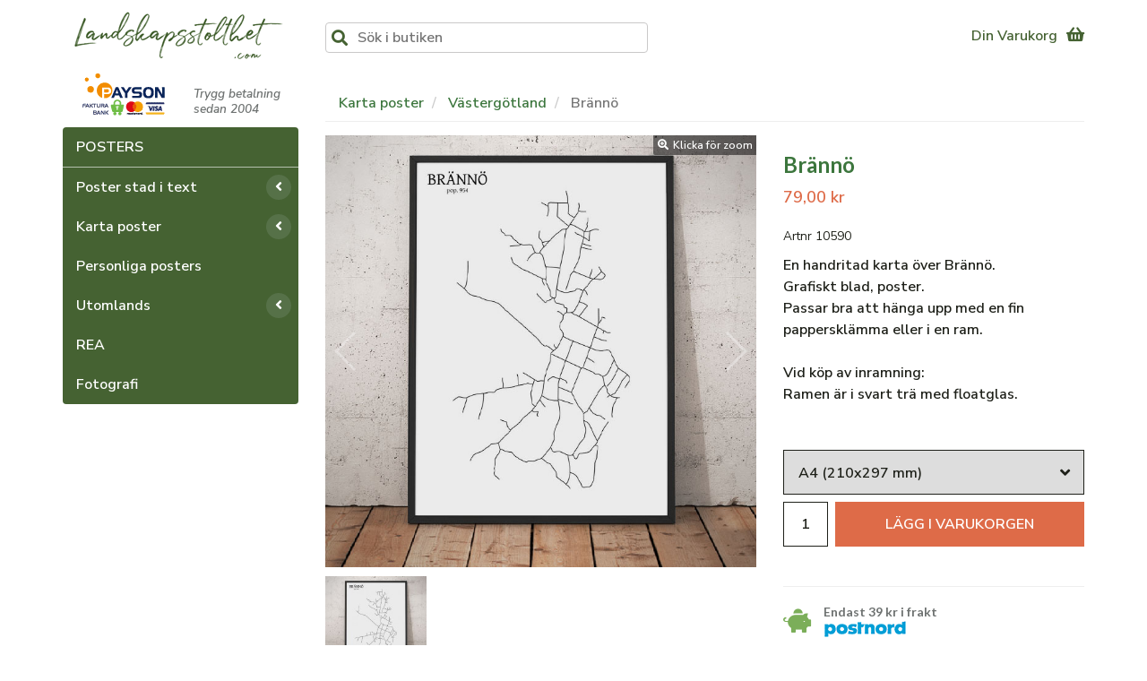

--- FILE ---
content_type: text/html; charset=utf-8
request_url: https://landskapsstolthet.com/karta-poster/vastergotland/branno
body_size: 12327
content:
<!DOCTYPE html><html lang="sv-se" dir="ltr"><head><meta name="viewport" content="width=device-width, initial-scale=1.0" /><meta charset="utf-8" /><base href="https://landskapsstolthet.com/karta-poster/vastergotland/branno" /><meta name="keywords" content="Brännö" /><meta name="title" content="Brännö" /><meta name="description" content="En handritad karta över Brännö.Grafiskt blad, poster. Passar bra att hänga upp med en fin pappersklämma eller i en ram." /><meta name="generator" content="Joomla! - Open Source Content Management" /><title>Landskapsstolthet - Brännö</title><link href="https://landskapsstolthet.com/karta-poster/vastergotland/branno" rel="canonical" /><link href="/templates/klock/favicon.ico" rel="shortcut icon" type="image/vnd.microsoft.icon" /><link href="/templates/klock/css/vm-ltr-common.css?vmver=e0e843b0" rel="stylesheet" /><link href="/templates/klock/css/vm-ltr-site.css?vmver=e0e843b0" rel="stylesheet" /><link href="/components/com_virtuemart/assets/css/vm-ltr-reviews.css?vmver=e0e843b0" rel="stylesheet" /><link href="/components/com_virtuemart/assets/css/jquery.fancybox-1.3.4.css?vmver=e0e843b0" rel="stylesheet" /><link href="/plugins/system/cookiehint/css/style.css" rel="stylesheet" media="all" /><link href="/templates/klock/css/vm-ltr-common.min.css?d47d077cb92dff1c17fcf0daf0c20a1a" rel="stylesheet" /><link href="/templates/klock/css/vm-ltr-site.min.css?d47d077cb92dff1c17fcf0daf0c20a1a" rel="stylesheet" /><link href="/templates/klock/css/bootstrap-theme.min.css?d47d077cb92dff1c17fcf0daf0c20a1a" rel="stylesheet" /><link href="/templates/klock/css/bootstrap.min.css?d47d077cb92dff1c17fcf0daf0c20a1a" rel="stylesheet" /><link href="/templates/klock/css/swiper.min.css?d47d077cb92dff1c17fcf0daf0c20a1a" rel="stylesheet" /><link href="/templates/klock/css/template.min.css?d47d077cb92dff1c17fcf0daf0c20a1a" rel="stylesheet" /><link href="https://landskapsstolthet.com/templates/klock/css/mod_virtuemart_ajax_search_pro/mod_vm_ajax_search.css" rel="stylesheet" /><style>#redim-cookiehint{top:0px;bottom:auto !important}.tooltip-inner,#bottom .navbar-default,#bottom .nav-pills,#bottom .nav-pills>li.current>a,#bottom .nav-pills>li.active>a,.menu-header,.navbar li a,div.res_a_s div.vm_ajax_search_header2{background-color:#456232}.tooltip.top .tooltip-arrow,.tooltip.top-left .tooltip-arrow,.tooltip.top-right .tooltip-arrow{border-top-color:#456232}.tooltip.right .tooltip-arrow{border-right-color:#456232}.tooltip.left .tooltip-arrow{border-left-color:#456232}.tooltip.bottom .tooltip-arrow,.tooltip.bottom-left .tooltip-arrow,.tooltip.bottom-right .tooltip-arrow{border-bottom-color:#456232}div#vmMainPageOPC .continue_link_ice span,div#vmMainPageOPC .continue_link span,div#vmMainPageOPC a:active{color:#456232}#sidebar .nav-child li a,.all-categories .nav-child li a{color:#456232}@media (min-width:768px){.btn-primary:hover,.navbar li a:hover{background-color:#456232}}.footer i,i.text-success{color:#7bae59}header{background-color:#fff}.header .cart-link a{color:#456232}.menu-header,.navbar li a,div#vmMainPageOPC span#confirmbtn,div.opc_menu_active,div.opc_heading,span.parent-arrow,span.has_next,span.s_kw,a.product_lnk_ajax,.nav-pills>li.active>a,.tooltip-inner{color:#fff}span.parent-arrow{background-color:#567148}#sidebar .nav-child li a{background-color:#f5f5f5}#sidebar .nav-child li a{color:#567148}#basket_container .op_basket_row .opc_total_price,div#basket_container div.op_basket_row div.op_col5_3{color:#de6b48}.btn-primary,#onepage_main_div .field_wrapper #confirmbtn_button,input.addtocart-button,.header .products-in-cart,#bottom .products-in-cart{background-color:#de6b48}.product-price{color:#de6b48}.browse-view .product-price{color:#6e7271}#onepage_main_div input[type="button"].opc_euvat_button,div.opc_menu_active,div.opc_heading{background-color:#2b251f}div.opc_arrow{border-left:20px solid #2b251f}div.opc_heading span.opc_title,#onepage_main_div div.opc_menu_active button span.opc_title,div#vmMainPageOPC button.button_checkbox_ed span,div#vmMainPageOPC button.button_checkbox_uned span{color:#eee}a,.category-view>.category-view .spacer a{color:#3c763d}.category-view>.category-view .spacer a{border-color:#3c763d}@media (min-width:768px){a:hover,div#vmMainPageOPC a:hover{color:#456232}}h1,div#vmMainPageOPC h1{color:#3c763d}h2,div#vmMainPageOPC h2,.browse-view .prodtitle h2{color:#3c763d}h3,div#vmMainPageOPC h3{color:#6e7271}h4,h5,h6{color:#6e7271}body,div#basket_container div.op_basket_row div.op_col1,div#basket_container div.op_basket_row div.op_col2,div#basket_container div.op_basket_row div.op_col2_2,div#basket_container div.op_basket_row div.op_col2_2 h3 a,div#basket_container div.op_basket_row div.op_col2_2 .vm-customfield-cart,div#basket_container div.op_basket_row div.op_col2_3,div#basket_container div.op_basket_row div.op_col3,div#basket_container div.op_basket_row div.op_col4,div#basket_container div.op_basket_row div.op_col6,div#basket_container div.op_basket_row div.op_col5,div#basket_container div.op_basket_row div.op_col7,div#basket_container div.op_basket_row div.op_col5_3,div#basket_container div.op_basket_row div.op_col2_6,#basket_container .opc_PricesalesPrice{color:#1e2019}.footer{background-color:#2b251f}.footer{color:#eee}.footer .panel-title,.footer .footer-header{color:#7bae59}.footer a{color:#eee}#bottom ul.nav li a.home:before{content:"\f015"}#bottom ul.nav li a.products:before{content:"\f5fd"}div.vmlpsearch ajax_srch hidden-xs col-sm-5 col-md-4{max-height:40px}input#vm_ajax_search_search_str2115{width:100%;max-width:100%}div#vm_ajax_search_results2115{position:absolute;z-index:999}</style> <script src="/media/jui/js/jquery.min.js?d47d077cb92dff1c17fcf0daf0c20a1a"></script> <script src="/media/jui/js/jquery-noconflict.js?d47d077cb92dff1c17fcf0daf0c20a1a"></script> <script src="/media/jui/js/jquery-migrate.min.js?d47d077cb92dff1c17fcf0daf0c20a1a"></script> <script src="https://landskapsstolthet.com/components/com_onepage/trackers/js/gtm.js"></script> <script src="https://landskapsstolthet.com/components/com_onepage/assets/js/opcping.js?opcver=2Z0Z376Z130319"></script> <script src="/components/com_virtuemart/assets/js/vmsite.js?vmver=e0e843b0"></script> <script src="/components/com_virtuemart/assets/js/dynupdate.js?vmver=e0e843b0"></script> <script src="/components/com_virtuemart/assets/js/fancybox/jquery.fancybox-1.3.4.pack.js?vmver=e0e843b0"></script> <script src="/components/com_virtuemart/assets/js/vmprices.js?vmver=e0e843b0"></script> <script src="/media/plg_jchoptimize/js/pro-ls.loader.js"></script> <script src="/media/plg_jchoptimize/js/pro-lazysizes.js"></script> <script src="/templates/klock/js/template.js?d47d077cb92dff1c17fcf0daf0c20a1a"></script> <!--[if lt IE 9]><script src="/media/jui/js/html5.js?d47d077cb92dff1c17fcf0daf0c20a1a"></script><![endif]--> <script src="/templates/klock/js/bootstrap.min.js?d47d077cb92dff1c17fcf0daf0c20a1a"></script> <script src="/templates/klock/js/swiper.min.js?d47d077cb92dff1c17fcf0daf0c20a1a"></script> <script src="/templates/klock/js/jquery.zoom.min.js?d47d077cb92dff1c17fcf0daf0c20a1a"></script> <script src="/modules/mod_virtuemart_cart/assets/js/update_cart.js?vmver=e0e843b0"></script> <script src="https://landskapsstolthet.com/templates/klock/js/mod_virtuemart_ajax_search_pro/vmajaxsearch.js" defer async></script> <script src="https://landskapsstolthet.com/templates/klock/js/mod_virtuemart_ajax_search_pro/keepalivedefaults.js" defer async></script> <script>if(typeof Virtuemart==="undefined"){var Virtuemart={};}
var vmSiteurl='https://landskapsstolthet.com/';Virtuemart.vmSiteurl=vmSiteurl;var vmLang='&lang=sv';Virtuemart.vmLang=vmLang;var vmLangTag='sv';Virtuemart.vmLangTag=vmLangTag;var Itemid='&Itemid=178';Virtuemart.addtocart_popup="1";var usefancy=true;var search_timer=new Array();var search_has_focus=new Array();var op_active_el=null;var op_active_row=null;var op_active_row_n=parseInt("0");var ok=true;var op_last_request="";var op_process_cmd="href";var op_controller="";var op_lastquery="";var op_maxrows=5;var op_lastinputid="vm_ajax_search_search_str2115";var op_currentlang="sv";var op_lastmyid="115";var op_ajaxurl="https://landskapsstolthet.com/index.php";var op_leftID="";var op_order_by="none";var op_resize_component="0";var op_ajax_debug="1";var op_componentID="";var op_rightID="";var op_childhandling="0";var op_min_chars="1";var op_savedtext=new Array();var op_results_width="200px";var op_cat_search="0";var op_loaderimg="https://landskapsstolthet.com/templates/klock/css/mod_virtuemart_ajax_search_pro/loadingcircle.gif";var ajax_options='&option=com_rupsearch&view=search&format=opchtml&nosef=1&tmpl=component&op_childhandling=0&internal_caching=0&layout=dropdown';search_timer[115]=null;search_has_focus[115]=false;</script><link rel="apple-touch-icon" sizes="180x180" href="/templates/klock/apple-touch-icon.png"><link rel="icon" type="image/png" sizes="32x32" href="/templates/klock/favicon-32x32.png"><link rel="icon" type="image/png" sizes="16x16" href="/templates/klock/favicon-16x16.png"><link rel="manifest" href="/templates/klock/site.webmanifest"><link rel="mask-icon" href="/templates/klock/safari-pinned-tab.svg" color="#456232"><link rel="shortcut icon" href="/templates/klock/favicon.ico"><meta name="msapplication-TileColor" content="#456232"><meta name="msapplication-config" content="templates/klock/browserconfig.xml"><meta name="theme-color" content="#ffffff"><link href="https://fonts.googleapis.com/css?family=Lato:700|Nunito+Sans:400,400i,600,600i&display=swap" rel="stylesheet"><link rel="stylesheet" href="https://use.fontawesome.com/releases/v5.7.2/css/solid.css" integrity="sha384-r/k8YTFqmlOaqRkZuSiE9trsrDXkh07mRaoGBMoDcmA58OHILZPsk29i2BsFng1B" crossorigin="anonymous"><link rel="stylesheet" href="https://use.fontawesome.com/releases/v5.7.2/css/fontawesome.css" integrity="sha384-4aon80D8rXCGx9ayDt85LbyUHeMWd3UiBaWliBlJ53yzm9hqN21A+o1pqoyK04h+" crossorigin="anonymous"><noscript><style type="text/css">.jch-lazyload{display:none}</style> </noscript> <!-- Global Site Tag (gtag.js) - Google Analytics -->
<script async src="https://www.googletagmanager.com/gtag/js?id=UA-138241428-1"></script>
<script>
  window.dataLayer = window.dataLayer || [];
  function gtag(){dataLayer.push(arguments)};
  gtag('js', new Date());
  if (typeof navigator.sendBeacon !== 'undefined') {
   gtag('config', 'UA-138241428-1', {"transport_type": "beacon"});
  }
  else {
	  gtag('config', 'UA-138241428-1');
  }
  
  
  if ((typeof console != 'undefined')  && (typeof console.log != 'undefined')  &&  (console.log != null))
	  {
	     console.log('OPC Tracking gtag: Analytics loaded with page view.'); 
	  }
	  
  </script>



<script>
/* <![CDATA[ */
	var productQueryUrl = 'index.php?option=com_onepage&view=xmlexport&task=getproduct&format=opchtml&pidformat=0&pid_prefix=&pid_suffix=&lang=sv'; 

	
	if (typeof jQuery !== 'undefined') {
		jQuery(document).ready( function() {
			
			
			var cartForms = jQuery("form.product"); 
			if (cartForms.length == 0) return; 
			cartForms.each( function() {
				var productform = jQuery(this); 
				
				
				
				var jelcart = productform.find('button[name="addtocart"], input[name="addtocart"], a[name="addtocart"]');
				if (jelcart.length > 0) {
					
		
		if ((typeof console != 'undefined')  && (typeof console.log != 'undefined')  &&  (console.log != null)) 
							{
								console.log('Add to cart GA Tracking Attached'); 
							}
		
		jelcart.click(function() {
			try {
			if ((typeof console != 'undefined')  && (typeof console.log != 'undefined')  &&  (console.log != null)) 
							{
								console.log('Add to cart GA Tracking Click Detected'); 
							}
			
			
			if (gtag === 'undefined') return; 
			
			
			
					
					var virtuemart_product_id = productform.find('input[name="virtuemart_product_id[]"]').val();
					if ((typeof virtuemart_product_id !== 'undefined') && (virtuemart_product_id !== 'undefined'))
					{
						if ((typeof _productTrackingData !== 'undefined') && (typeof _productTrackingData[virtuemart_product_id] !== 'undefined')) 
						{
							var productData = _productTrackingData[virtuemart_product_id]; 
							var gaData = {
							'ecomm_prodid': [productData.productPID],
							'ecomm_pagetype': 'cart',
							'ecomm_totalvalue': productData.productPrice,
							'ecomm_currency': productData.productCurrency_currency_code_3,
							'items': [
							{
								"id": productData.productPID,
								"name": productData.name,
								"list_name": "Add To Cart Tracking",
								"brand": "",
								"category": productData.productCategory,
								"list_position": 1,
								"quantity": 1,
								"price": productData.productPrice
							}
							]
							};
					
							gtag('event', 'add_to_cart', gaData); 
							if ((typeof console != 'undefined')  && (typeof console.log != 'undefined')  &&  (console.log != null)) 
							{
								console.log('Add to cart GA Tracking', gaData); 
							}
						}
						else {
							
							
							
						var myUrl = productQueryUrl+'&virtuemart_product_id='+virtuemart_product_id; 
						
						
						
						
						jQuery.ajax({ 
						type: 'GET',
						cache: false, 
						dataType: 'json',
						timeout: '10000', 
						url: myUrl, 
						data: []
						}).done( function (data, testStatus ) {
							
							
							
						if ((typeof data !== 'undefined') && (data !== null)) {
							if (typeof data.productCurrency_currency_code_3 !== 'undefined') {
								
								
								var gaData = {
							'ecomm_prodid': [data.productPID],
							'ecomm_pagetype': 'cart',
							'ecomm_totalvalue': data.productPrice,
							'ecomm_currency': data.productCurrency_currency_code_3,
							'items': [
							{
								"id": data.productPID,
								"name": data.name,
								"list_name": "Add To Cart Tracking",
								"brand": "",
								"category": data.productCategory,
								"list_position": 1,
								"quantity": 1,
								"price": data.offers.price
							}
							]
							}
							
					
							gtag('event', 'add_to_cart', gaData); 
							if ((typeof console != 'undefined')  && (typeof console.log != 'undefined')  &&  (console.log != null)) {
								console.log('Add to cart GA Tracking', gaData); 
							}
								
								
								
							}
						}
						}).fail( function(err) {
							console.log(err); 
						}); 

						
					}
					}
			
			} catch(e) {
			return true; 
		}
		});
		
		}
	});
})
}

/* ]]> */
</script>




<script>
if (typeof dataLayer == 'undefined')
dataLayer = [];
</script>	

	<script>
		gtag('event', 'view_item', {
	  'currency': 'SEK',	 
	  'items': [
    {
        "id": "590",
        "name": "Br\u00e4nn\u00f6",
        "list_name": "Product Impression",
        "brand": "",
        "category": "V\u00e4sterg\u00f6tland",
        "variant": "10590",
        "list_position": 1,
        "price": "79.00",
        "quantity": 1
    }
] });	
	  	  
	  if ((typeof console != 'undefined')  && (typeof console.log != 'undefined')  &&  (console.log != null))
	  {
	     console.log('OPC Tracking gtag: Product Impression.'); 
	  }
	  
	</script>
	<script type="text/javascript">
/* <![CDATA[ */
if (typeof dataLayer == 'undefined')
	dataLayer = []; 


if (typeof dataLayer == 'undefined')
dataLayer = [];



	
// Measure a view of product details. This example assumes the detail view occurs on pageload,
// and also tracks a standard pageview of the details page.

dataLayer.push({
  'event': 'productView',
  'ecommerce': {
	'currencyCode': 'SEK',
    'detail': {
      'actionField': {'list': 'OPC: Product Details Impression'},    // 'detail' actions have an optional list property.
      'products': [{
        'name': 'Brännö',         // Name or ID is required.
        'id': '590',
        'price': '79.00',
        'brand': '',
        'category': 'Västergötland',
        'variant': '10590'
       }]
     }
   }
});

    if ((typeof console != 'undefined')  && (typeof console.log != 'undefined')  &&  (console.log != null))
	  {
	     console.log('OPC Tracking GTM: dataLayer.ecommerce.detail product page view added.'); 
	  }

 
 var google_tag_params = {
  'ecomm_pagetype': 'product', 
    'ecomm_prodid': '590',
  'ecomm_pname': 'Brännö',
  'ecomm_pvalue': 79.00,
  'ecomm_totalvalue': 79.00,
  'dynx_itemid': '590',
  'dynx_itemid2': '590',
  'dynx_pagetype': 'offerdetail',
  'dynx_totalvalue': 79.00,
};

if (typeof dataLayer != 'undefined')
dataLayer.push({
    'event': 'fireRemarketingTag',
    'google_tag_params': window.google_tag_params
   });
   
   
    if ((typeof console != 'undefined')  && (typeof console.log != 'undefined')  &&  (console.log != null))
	  {
	     console.log('OPC Tracking GTM: Fired Adwords remarketing tag for product pagetype: product, event: fireRemarketingTag and product name Brännö and ID 590'); 
	  }

/* ]]> */
</script> 

 <script>
//<![CDATA[

if (typeof dataLayer == 'undefined')
dataLayer = [];



	
if (typeof dataLayerImpr == 'undefined') {
	 dataLayerImpr = {}; 
	 
     dataLayerImpr.ecommerce = {};         
	 dataLayerImpr.ecommerce.currencyCode =  'SEK'
      
	
	dataLayerImpr.ecommerce.impressions = new Array(); 
}
  
 dataLayerImpr.ecommerce.impressions.push({
       'name': 'Brännö',       
       'id': '590',
       'price': 79.00,
       'brand': '',
       'category': 'Västergötland',
       'variant': '10590',
       'list': 'Product Impression',
       'position': 1	   
     }); 
	 

//]]>
</script>





<script>
//<![CDATA[ 






    if ((typeof console != 'undefined')  && (typeof console.log != 'undefined')  &&  (console.log != null))
	  {
		  
	     console.log('OPC Tracking GTM: dataLayer.ecommerce.impressions: product impression event, triggered for 1 products'); 
	  }
	
//]]>	
</script>

<script>
/* <![CDATA[ */
if (typeof dataLayer == 'undefined')
	dataLayer = []; 


if (typeof dataLayerImpr !== 'undefined')
dataLayer.push(dataLayerImpr); 

if ((typeof console != 'undefined') && (typeof console.log == 'function')) {
 console.log('OPC Tracking GTM Datalayer (last_head)', dataLayer); 
}



if (dataLayer.length == 0)
{
	if (typeof window.google_tag_params === 'undefined') window.google_tag_params = { }; 
	
	dataLayer.push({
    'event': 'fireRemarketingTag',
    'google_tag_params': window.google_tag_params
   });
   
   if ((typeof console != 'undefined') && (typeof console.log == 'function')) {
		console.log('OPC Tracking GTM: Adding empty remarketing tag', dataLayer); 
	}
}


dataLayer.push({
   'pageType': 'Productdetail'       // every page gets it's own pagetype as mentioned as above. 'value' is the dynamic.
});


dataLayer.push({
   'language': 'sv'       // every page gets it's own language as mentioned as above. 'value' is the dynamic.
});




	var productQueryUrl = 'https://landskapsstolthet.com/index.php?option=com_onepage&view=xmlexport&task=getproduct&format=opchtml&pidformat=0&pid_prefix=&pid_suffix=&lang=sv'; 

	



/* ]]> */
</script> 
 </head><body class="site com_virtuemart view-productdetails no-layout no-task itemid-178"><!-- Google Tag Manager -->
<noscript><iframe src="//www.googletagmanager.com/ns.html?id=GTM-PT7L948"
height="0" width="0" style="display:none;visibility:hidden"></iframe></noscript>
<script>(function(w,d,s,l,i){w[l]=w[l]||[];w[l].push({'gtm.start':
new Date().getTime(),event:'gtm.js'});var f=d.getElementsByTagName(s)[0],
j=d.createElement(s),dl=l!='dataLayer'?'&l='+l:'';j.async=true;j.src=
'//www.googletagmanager.com/gtm.js?id='+i+dl;f.parentNode.insertBefore(j,f);
})(window,document,'script','dataLayer','GTM-PT7L948');


    if ((typeof console != 'undefined')  && (typeof console.log != 'undefined')  &&  (console.log != null))
	  {
	     console.log('OPC Tracking: Google Tag Manager Iframe added.'); 
	  }


</script>
<!-- End Google Tag Manager -->

<script>
if ((typeof console != 'undefined') && (typeof console.log == 'function')) {
 console.log('OPC Tracking GTM Final Datalayer', dataLayer); 
}
</script> <header class="header"><div class="container"><div class="row"><div class="custom  col-xs-12 col-sm-3 col-md-3 logo" > <a href="/"> <img src="/images/landskapsstolthet-250w.png"></a></div><div class="moduletable ajax_srch hidden-xs col-sm-5 col-md-4"><div class="ekon_search" ><div name="pp_search115" id="pp_search2_115" action="/index.php?option=com_virtuemart&amp;view=category&amp;virtuemart_category_id=49&amp;virtuemart_manufacturer_id=0&amp;Itemid=178" method="get"><div class="vmlpsearch" ><div id="results_re_2115"> </div><div class="vm_ajax_search_pretext"></div><div class="aj_label_wrapper ajax_search_pro sourcecoast" ><form id="rup_search_form115" action="/index.php?option=com_rupsearch&amp;view=search&amp;layout=default&amp;nosef=1&amp;Itemid=133&amp;lang=sv" name="rup_search_form"> <input type="hidden" value="com_rupsearch" name="option" /> <input type="hidden" value="search" name="view" /> <input type="hidden" value="1" name="nosef" /> <input type="hidden" value="sv" name="lang" /> <input type="hidden" value="sv-SE" name="language" /> <input type="hidden" value="none" name="order_by" /> <input type="hidden" value="133" name="Itemid" /> <div class="input-prepend"> <i class="fas fa-search searchicon ajaxsearch" aria-hidden="true"></i> <input placeholder="Sök i butiken" class="inputbox_vm_ajax_search_search_str2 span2 inactive_search " id="vm_ajax_search_search_str2115" name="product_keyword" type="search" value="" autocomplete="off" onblur="javascript: return search_setText('', this, '115');" onfocus="javascript: aj_inputclear(this, '5', 'sv', '115', 'https://landskapsstolthet.com/index.php');" onkeyup="javascript:search_vm_ajax_live(this, '5', 'sv', '115', 'https://landskapsstolthet.com/index.php', 'none'); " /> <i class="fas fa-circle-o-notch fa-spin spinner ajaxsearch" data-rel="vm_ajax_search_search_str2115"></i> <i class="fas fa-times clearable ajaxsearch" data-rel="vm_ajax_search_search_str2115"></i> <div class="search-button"><span class="icon-search"></span></div></div><div class="aj_search_radio" > <input type="hidden" id="optional_search115" name="opt_search" value="1" /> </div><input type="hidden" name="module_id" value="115" /> <input type="hidden" name="view" value="search" /> <input type="hidden" name="limitstart" value="0" /> <input class="btn btn-primary button_ajax_search_old " type="submit" value="" name="Search" style="display: none;"/> <input type="hidden" name="view" value="search" /> <input type="hidden" name="option" value="com_rupsearch" /> </form><div id="results_position_115" class="results_position_x">&nbsp;</div></div></div></div></div></div><div class="custom cart-link hidden-xs col-sm-3 col-md-3 pull-right" > <a href="#aside">Din Varukorg <span class="products-in-cart"></span><i class="fas fa-shopping-basket"></i></a></div></div></div></header><div id="aside"><div class="moduletable cart-module"><div class="panel-title text-center">Din varukorg</div><div class="vmCartModule  cart-module" id="vmCartModule"> <i class="fas fa-times"></i> <div class="hiddencontainer" style=" display: none; "><div class="vmcontainer"><div class="product_row"> <span class="quantity"></span>&nbsp;x&nbsp;<span class="product_name"></span> <div class="subtotal_with_tax" style="float: right;"></div><div class="customProductData"></div><br> </div> </div> </div><div class="vm_cart_products"><div class="cartprod-title-container" style="display: block;overflow: auto"> <span class="cartprod-title" style="float: left"> <strong>Produkter</strong> </span> <span class="cartprod-title" style="float: right"> <strong>Pris </strong> </span> </div><hr /><div class="vmcontainer"> </div> </div><hr /><div class="total" style="float: right;"> </div><div class="total_products">Varukorgen är tom</div><div class="show_cart"> </div><div style="clear:both;"></div><div class="payments-signin-button" ></div><noscript>
vänta</noscript></div></div></div><div class="container body" id="top"><div class="row"><div id="sidebar" class="hidden-xs col-sm-3"><div class="custom trustmodule hidden-xs" ><div class="row"><div class="col-xs-12 col-sm-12 col-md-6 trustlogo"> <img src="/images/payson-96w.png" alt="Trygg betalninge med Payson"/> </div><div class="hidden-sm col-md-6 text-left small textcont"><p> <em>Trygg betalning sedan 2004</em> </p></div></div></div><nav class="moduletable hidden-xs navbar navbar-default"><div class="menu-header text-uppercase">Posters</div><ul class="nav nav-stacked"> <li role="presentation" class="item-101 default"><a href="/" class="home visible-xs">Hem</a></li><li role="presentation" class="item-130"><a href="/poster" class="products visible-xs">Posters</a></li><li role="presentation" class="item-134"><a href="/sok" class="search visible-xs">Sök</a></li><li role="presentation" class="item-135"><div class="custom cart-link visible-xs" ><div class="custom cart-link visible-xs" > <a href="#aside"><span class="products-in-cart"></span><i class="fas fa-shopping-basket"></i><span class="din-varukorg">Varukorg</span></a></div></div></li><li role="presentation" class="item-125 deeper parent"><a href="/poster-stad-i-text" class="hidden-xs angle-down">Poster stad i text</a><span class="parent-arrow"><i class="fas fa-angle-left"></i></span><ul class="nav nav-stacked nav-child"><li role="presentation" class="item-127"><a href="/poster-stad-i-text/blekinge" >Blekinge</a></li><li role="presentation" class="item-128"><a href="/poster-stad-i-text/bohuslan" >Bohuslän</a></li><li role="presentation" class="item-129"><a href="/poster-stad-i-text/dalarna" >Dalarna</a></li><li role="presentation" class="item-136"><a href="/poster-stad-i-text/dalsland" >Dalsland</a></li><li role="presentation" class="item-137"><a href="/poster-stad-i-text/gotland" >Gotland</a></li><li role="presentation" class="item-138"><a href="/poster-stad-i-text/gastrikland" >Gästrikland</a></li><li role="presentation" class="item-139"><a href="/poster-stad-i-text/halland" >Halland</a></li><li role="presentation" class="item-140"><a href="/poster-stad-i-text/halsingland" >Hälsingland</a></li><li role="presentation" class="item-141"><a href="/poster-stad-i-text/harjedalen" >Härjedalen</a></li><li role="presentation" class="item-142"><a href="/poster-stad-i-text/jamtland" >Jämtland</a></li><li role="presentation" class="item-143"><a href="/poster-stad-i-text/lappland" >Lappland</a></li><li role="presentation" class="item-144"><a href="/poster-stad-i-text/medelpad" >Medelpad</a></li><li role="presentation" class="item-145"><a href="/poster-stad-i-text/norrbotten" >Norrbotten</a></li><li role="presentation" class="item-146"><a href="/poster-stad-i-text/narke" >Närke</a></li><li role="presentation" class="item-147"><a href="/poster-stad-i-text/skane" >Skåne</a></li><li role="presentation" class="item-148"><a href="/poster-stad-i-text/smaland" >Småland</a></li><li role="presentation" class="item-149"><a href="/poster-stad-i-text/sodermanland" >Södermanland</a></li><li role="presentation" class="item-150"><a href="/poster-stad-i-text/uppland" >Uppland</a></li><li role="presentation" class="item-151"><a href="/poster-stad-i-text/varmland" >Värmland</a></li><li role="presentation" class="item-152"><a href="/poster-stad-i-text/vasterbotten" >Västerbotten</a></li><li role="presentation" class="item-153"><a href="/poster-stad-i-text/vastergotland" >Västergötland</a></li><li role="presentation" class="item-154"><a href="/poster-stad-i-text/vastmanland" >Västmanland</a></li><li role="presentation" class="item-155"><a href="/poster-stad-i-text/angermanland" >Ångermanland</a></li><li role="presentation" class="item-156"><a href="/poster-stad-i-text/oland" >Öland</a></li><li role="presentation" class="item-157"><a href="/poster-stad-i-text/ostergotland" >Östergötland</a></li></ul></li><li role="presentation" class="item-117 active deeper parent"><a href="/karta-poster" class="hidden-xs angle-down">Karta poster</a><span class="parent-arrow"><i class="fas fa-angle-left"></i></span><ul class="nav nav-stacked nav-child"><li role="presentation" class="item-158"><a href="/karta-poster/blekinge" >Blekinge</a></li><li role="presentation" class="item-159"><a href="/karta-poster/bohuslan" >Bohuslän</a></li><li role="presentation" class="item-160"><a href="/karta-poster/dalarna" >Dalarna</a></li><li role="presentation" class="item-161"><a href="/karta-poster/dalsland" >Dalsland</a></li><li role="presentation" class="item-162"><a href="/karta-poster/gotland" >Gotland</a></li><li role="presentation" class="item-163"><a href="/karta-poster/gastrikland" >Gästrikland</a></li><li role="presentation" class="item-164"><a href="/karta-poster/halland" >Halland</a></li><li role="presentation" class="item-165"><a href="/karta-poster/halsingland" >Hälsingland</a></li><li role="presentation" class="item-166"><a href="/karta-poster/harjedalen" >Härjedalen</a></li><li role="presentation" class="item-167"><a href="/karta-poster/jamtland" >Jämtland</a></li><li role="presentation" class="item-168"><a href="/karta-poster/lappland" >Lappland</a></li><li role="presentation" class="item-169"><a href="/karta-poster/medelpad" >Medelpad</a></li><li role="presentation" class="item-170"><a href="/karta-poster/norrbotten" >Norrbotten</a></li><li role="presentation" class="item-171"><a href="/karta-poster/narke" >Närke</a></li><li role="presentation" class="item-172"><a href="/karta-poster/skane" >Skåne</a></li><li role="presentation" class="item-173"><a href="/karta-poster/smaland" >Småland</a></li><li role="presentation" class="item-174"><a href="/karta-poster/sodermanland" >Södermanland</a></li><li role="presentation" class="item-175"><a href="/karta-poster/uppland" >Uppland</a></li><li role="presentation" class="item-176"><a href="/karta-poster/varmland" >Värmland</a></li><li role="presentation" class="item-177"><a href="/karta-poster/vasterbotten" >Västerbotten</a></li><li role="presentation" class="item-178 current active"><a href="/karta-poster/vastergotland" >Västergötland</a></li><li role="presentation" class="item-179"><a href="/karta-poster/vastmanland" >Västmanland</a></li><li role="presentation" class="item-180"><a href="/karta-poster/angermanland" >Ångermanland</a></li><li role="presentation" class="item-181"><a href="/karta-poster/oland" >Öland</a></li><li role="presentation" class="item-182"><a href="/karta-poster/ostergotland" >Östergötland</a></li></ul></li><li role="presentation" class="item-118"><a href="/personliga-posters" class="hidden-xs">Personliga posters</a></li><li role="presentation" class="item-119 deeper parent"><a href="/utomlands" class="hidden-xs angle-down">Utomlands</a><span class="parent-arrow"><i class="fas fa-angle-left"></i></span><ul class="nav nav-stacked nav-child"><li role="presentation" class="item-183"><a href="/utomlands/afghanistan" >Afghanistan</a></li><li role="presentation" class="item-209"><a href="/utomlands/chile" >Chile</a></li><li role="presentation" class="item-184"><a href="/utomlands/danmark" >Danmark</a></li><li role="presentation" class="item-185"><a href="/utomlands/estland" >Estland</a></li><li role="presentation" class="item-186"><a href="/utomlands/finland" >Finland</a></li><li role="presentation" class="item-187"><a href="/utomlands/frankrike" >Frankrike</a></li><li role="presentation" class="item-188"><a href="/utomlands/iran" >Iran</a></li><li role="presentation" class="item-189"><a href="/utomlands/island" >Island</a></li><li role="presentation" class="item-190"><a href="/utomlands/lettland" >Lettland</a></li><li role="presentation" class="item-191"><a href="/utomlands/litauen" >Litauen</a></li><li role="presentation" class="item-192"><a href="/utomlands/nederlanderna" >Nederländerna</a></li><li role="presentation" class="item-193"><a href="/utomlands/norge" >Norge</a></li><li role="presentation" class="item-194"><a href="/utomlands/polen" >Polen</a></li><li role="presentation" class="item-195"><a href="/utomlands/storbritannien" >Storbritannien</a></li><li role="presentation" class="item-196"><a href="/utomlands/syrien" >Syrien</a></li><li role="presentation" class="item-197"><a href="/utomlands/tyskland" >Tyskland</a></li><li role="presentation" class="item-210"><a href="/utomlands/somalia" >Somalia</a></li><li role="presentation" class="item-211"><a href="/utomlands/grekland" >Grekland</a></li></ul></li><li role="presentation" class="item-126"><a href="/posters-rea" class="hidden-xs">REA</a></li><li role="presentation" class="item-212"><a href="/fotografi" class="hidden-xs">Fotografi</a></li></ul> <script>var submenu='';jQuery('#sidebar .navbar > .nav-stacked > li > .nav-child').parent().hover(function(){submenu=jQuery(this).children('.nav-child');if(jQuery(submenu).is(':hidden')){jQuery(submenu).slideDown(200);jQuery(this).find('i').addClass('rotate');}else{jQuery(submenu).slideUp(200);jQuery(this).find('i').removeClass('rotate');}});jQuery('.parent-arrow').on({'touchstart':function(){submenu=jQuery(this).siblings('.nav-child');if(jQuery(submenu).is(':hidden')){jQuery(submenu).slideDown(200);jQuery(this).find('i').addClass('rotate');}else{jQuery(submenu).slideUp(200);jQuery(this).find('i').removeClass('rotate');}}});</script> </nav> </div> <main id="content" role="main" class="col-xs-12 col-sm-9"><div class="moduletable"><ul itemscope itemtype="https://schema.org/BreadcrumbList" class="breadcrumb" > <li itemprop="itemListElement" itemscope itemtype="https://schema.org/ListItem" class="breadcrumb-item"> <a itemprop="item" href="/karta-poster" class="pathway"><span itemprop="name">Karta poster</span></a> <span class="divider"> </span> <meta itemprop="position" content="1"></li> <li itemprop="itemListElement" itemscope itemtype="https://schema.org/ListItem" class="breadcrumb-item"> <a itemprop="item" href="/karta-poster/vastergotland" class="pathway"><span itemprop="name">Västergötland</span></a> <span class="divider"> </span> <meta itemprop="position" content="2"></li> <li itemprop="itemListElement" itemscope itemtype="https://schema.org/ListItem" class="active breadcrumb-item"> <span itemprop="name">Brännö</span> <meta itemprop="position" content="3"></li> </ul> </div><div id="system-message-container"> </div><div class="product-container productdetails-view productdetails row"><div class="vm-product-media-container col-sm-7"><div class="swiper-container gallery-top main-image"><div class="swiper-wrapper"><div class="swiper-slide main"> <span class="zoominfo"><i class="fas fa-search-plus"></i>Klicka för zoom</span> <img src="[data-uri]" data-src="https://landskapsstolthet.com/images/virtuemart/product/branno.jpg" class="jch-lazyload" alt="Brännö"><noscript><img src="https://landskapsstolthet.com/images/virtuemart/product/branno.jpg" alt="Brännö"></noscript></div></div><div class="swiper-button-next swiper-button-white"></div><div class="swiper-button-prev swiper-button-white"></div><div class="clear"></div></div><div class="swiper-container gallery-thumbs"><div class="swiper-wrapper"><div class="swiper-slide"> <img src="[data-uri]" data-src="https://landskapsstolthet.com/images/virtuemart/product/resized/branno_0x178.jpg" class="jch-lazyload"><noscript><img src="https://landskapsstolthet.com/images/virtuemart/product/resized/branno_0x178.jpg"></noscript></div></div></div></div><div class="vm-product-container col-sm-5"><div class="vm-product-details-container"><h1>Brännö</h1><div class="product-price" id="productPrice590" data-vm="product-prices"><div class="PricesalesPrice vm-display vm-price-value"><span class="PricesalesPrice">79,00 kr</span></div></div><div class="clear"></div><div class="small product-sku"> Artnr 10590 </div><div class="product-short-description"> En handritad karta över Brännö.<br />
Grafiskt blad, poster.<br /> Passar bra att hänga upp med en fin pappersklämma eller i en ram.<br /> <br /> Vid köp av inramning:<br />
Ramen är i svart trä med floatglas.					</div><div class="spacer-buy-area"><div class="clear"></div><div class="addtocart-area"><form method="post" class="product js-recalculate" action="/karta-poster/vastergotland" autocomplete="off" ><div class="vm-customfields-wrap"><div class="product-fields"><div class="product-field product-field-type-S"><div class="product-field-display"><select name="customProductData[590][3]" class="vm-chzn-select"> <option value="2361">A4 (210x297 mm) </option> <option value="2362">A3 (297x420 mm) +70,00 kr</option> <option value="2363">Inramad A4 +250,00 kr</option> <option value="2364">Inramad A3 +350,00 kr</option> </select> </div></div><div class="clear"></div></div></div><div class="addtocart-bar"> <span class="quantity-box"> <input type="text" class="quantity-input js-recalculate" name="quantity[]" data-errStr="Du kan endast köpa denna produkt i kvantiteter av %s stycken!" value="1" init="1" step="1" /> </span> <span class="quantity-controls js-recalculate"> <input type="button" class="quantity-controls quantity-plus"/> <input type="button" class="quantity-controls quantity-minus"/> </span> <span class="addtocart-button"> <input type="submit" name="addtocart" class="addtocart-button" value="Lägg i varukorgen" title="Lägg i varukorgen" /> </span> <input type="hidden" name="virtuemart_product_id[]" value="590"/> <noscript><input type="hidden" name="task" value="add"/></noscript></div><input type="hidden" name="option" value="com_virtuemart"/> <input type="hidden" name="view" value="cart"/> <input type="hidden" name="virtuemart_product_id[]" value="590"/> <input type="hidden" name="pname" value="Brännö"/> <input type="hidden" name="pid" value="590"/> <input type="hidden" name="Itemid" value="178"/> </form></div><div class="clear"></div><div class="custom under-addtocart" ><div class="row"><div class="col-xs-12 small"><hr /><div class="media"><div class="media-left media-middle"> <i class="fas fa-piggy-bank fa-2x text-success"></i> </div><div class="media-body"><h5 class="media-heading" style="padding-left: 4px; margin-bottom: 0px;">Endast 39 kr i frakt</h5><img src="[data-uri]" data-src="/images/postnord-100w.png" class="jch-lazyload" alt="Postnord"/><noscript><img src="/images/postnord-100w.png" alt="Postnord"/></noscript></div></div></div><div class="col-xs-12 small"><hr /><div class="media"><div class="media-left media-middle" style="padding-left: 6px;"> <i class="fas fa-lock fa-2x text-success"></i> </div><div class="media-body" style="padding-left: 5px;"> <img src="[data-uri]" data-src="/images/payson_pd.png" class="jch-lazyload" alt=""/><noscript><img src="/images/payson_pd.png" alt=""/></noscript></div></div><hr /></div></div></div><div class="ask-a-question"> <a class="ask-a-question" href="/karta-poster/vastergotland/branno/askquestion?tmpl=component" rel="nofollow" >Ställ en fråga om denna produkt</a> </div></div></div><div class="clear"></div></div> <script id="updDynamicListeners-js" type="text/javascript">jQuery(document).ready(function(){Virtuemart.updateDynamicUpdateListeners();});</script> <script id="ready.vmprices-js" type="text/javascript">jQuery(document).ready(function($){Virtuemart.product($("form.product"));});</script> <script id="popups-js" type="text/javascript">jQuery(document).ready(function($){$('a.ask-a-question, a.printModal, a.recommened-to-friend, a.manuModal').click(function(event){event.preventDefault();$.fancybox({href:$(this).attr('href'),type:'iframe',height:550});});});</script> <script id="ajaxContent-js" type="text/javascript">Virtuemart.container=jQuery('.productdetails-view');Virtuemart.containerSelector='.productdetails-view';</script> <script id="vmPreloader-js" type="text/javascript">jQuery(document).ready(function($){Virtuemart.stopVmLoading();var msg='';$('a[data-dynamic-update="1"]').off('click',Virtuemart.startVmLoading).on('click',{msg:msg},Virtuemart.startVmLoading);$('[data-dynamic-update="1"]').off('change',Virtuemart.startVmLoading).on('change',{msg:msg},Virtuemart.startVmLoading);});</script> <script type="application/ld+json">{"@context":"http://schema.org/","@type":"Product","name":"Brännö","image":"https://landskapsstolthet.com/images/virtuemart/product/branno.jpg","description":"En handritad karta över Brännö.
Grafiskt blad, poster.
Passar bra att hänga upp med en fin pappersklämma eller i en ram.

Vid köp av inramning:
Ramen är i svart trä med floatglas.","offers":{"@type":"Offer","priceCurrency":"SEK","price":"79"}}</script></div> <script>var firstTabCon=jQuery('.productdetails-view .tab-content #firsttab').children().first();var tabCon=jQuery('.productdetails-view .tab-content .product-field-display').children().first();jQuery(firstTabCon).css('margin-top','0px');jQuery(tabCon).css('margin-top','0px');var checkShortDescProperty=jQuery('.product-short-description').children().first().prop('nodeName');if(jQuery(checkShortDescProperty).length>0){checkShortDescProperty=checkShortDescProperty.toLowerCase();}
if(checkShortDescProperty!='p'&&checkShortDescProperty!='h1'&&checkShortDescProperty!='h2'&&checkShortDescProperty!='h3'&&checkShortDescProperty!='h4'&&checkShortDescProperty!='h5'&&checkShortDescProperty!='div'&&checkShortDescProperty!='span'){jQuery('.product-short-description').wrapInner('<p></p>');};var galleryThumbs=new Swiper('.gallery-thumbs',{spaceBetween:10,slidesPerView:4,loop:false,freeMode:true,watchSlidesVisibility:true,watchSlidesProgress:true,});var galleryTop=new Swiper('.gallery-top',{spaceBetween:10,loop:false,navigation:{nextEl:'.swiper-button-next',prevEl:'.swiper-button-prev',},thumbs:{swiper:galleryThumbs,},});var activeZoom=jQuery('.main.swiper-slide-active').zoom({duration:200,on:'click',touch:true,magnify:2});galleryTop.on('transitionEnd',function(){activeZoom=jQuery('.main.swiper-slide-active').zoom({duration:200,on:'click',touch:true,magnify:2});jQuery('.main.swiper-slide-active').zoom({duration:200,on:'click',touch:true,magnify:2});});galleryTop.on('transitionStart',function(){if(activeZoom.length>0){jQuery('.main.swiper-slide-active').trigger('zoom.destroy');};});galleryTop.on('resize',function(){if(activeZoom.length>0){jQuery('.main.swiper-slide-active').trigger('zoom.destroy');};})
jQuery(document).ready(function(){jQuery('.main.swiper-slide-active').zoom({duration:200,on:'click',touch:true,magnify:2});});</script><div class="clearfix"></div></main> </div> </div><footer class="footer" role="contentinfo"><div class="container"><div class="row"><div class="moduletable col-sm-3"><div class=" panel-title">Kundservice</div><div class=""id=""><div class="menu-item item-199"><a href="/kopvillkor" >Köpvillkor</a></div></div></div><div class="moduletable col-sm-3"><div class=" panel-title">Information</div><div class=""id=""><div class="menu-item item-202"><a href="/blogg" >Blogg</a></div><div class="menu-item item-201"><a href="/cookiepolicy" >Cookiepolicy</a></div><div class="menu-item item-200"><a href="/personuppgifter" >Hantering av personuppgifter</a></div><div class="menu-item item-203"><a href="/integritetspolicy" >Integritetspolicy</a></div></div></div><div class="moduletable col-sm-3"><div class=" panel-title">Kontakt</div><div><p><a href="mailto:info@landskapsstolthet.com">info@landskapsstolthet.com</a></p><p>Landskapsstolthet.com är en del av Glimma Design.</p><p><strong class="sharp-green">Adress</strong><br /> Glimma Design<br />
  Klockar Jons 1<br /> 777 94 Söderbärke</p><p><strong class="sharp-green">Missa inga nyheter!</strong><br /> Följ oss på Facebook.</p><p><a href="https://www.facebook.com/Glimmande/" target"_blank"> <img src="[data-uri]" data-src="/images/fb-logo.png" class="jch-lazyload" alt="Landskapsstolthet Facebook"/><noscript><img src="/images/fb-logo.png" alt="Landskapsstolthet Facebook"/></noscript></a> </p></div></div><div class="moduletable col-sm-3 logos"><div class="well text-muted"><div class="why"><i class="fas fa-piggy-bank"></i>Endast <strong>39 kr</strong> i frakt</div><div class="why"><i class="fas fa-shipping-fast"></i>Leverans 1-3 dagar</div><div class="why"><i class="fas fa-handshake"></i>Faktura, Swish, Kort, Bank</div><div class="footer-logo text-center"><img src="[data-uri]" data-src="/images/payson_142x110px.png" class="jch-lazyload" alt="Payson logo" style="width: 100px"/><noscript><img src="/images/payson_142x110px.png" alt="Payson logo" style="width: 100px"/></noscript></div><div class="footer-logo text-center"><img src="[data-uri]" data-src="/images/swish-240x80px.png" class="jch-lazyload" alt="Swish" style="width:120px"/><noscript><img src="/images/swish-240x80px.png" alt="Swish" style="width:120px"/></noscript></div><div class="footer-logo text-center"><img src="[data-uri]" data-src="/images/postnord-240x110px.png" class="jch-lazyload" alt="Postnord" style="width:120px" /><noscript><img src="/images/postnord-240x110px.png" alt="Postnord" style="width:120px" /></noscript></div></div></div></div></div></footer><div id="bottom"> <nav class="moduletable hidden-sm hidden-md hidden-lg navbar navbar-default navbar-fixed-bottom "><ul class=" nav nav-pills"> <li class="small item-101 default active"><a href="/" class="home visible-xs">Hem</a></li><li class="small item-130"><a href="/poster" class="products visible-xs">Posters</a></li><li class="small item-134"><a href="/sok" class="search visible-xs">Sök</a></li><li class="small item-135"><div class="custom cart-link visible-xs" > <a href="#aside"><span class="products-in-cart"></span><i class="fas fa-shopping-basket"></i><span class="din-varukorg">Varukorg</span></a></div></li><li class="small item-125 deeper parent"><a href="/poster-stad-i-text" class="hidden-xs angle-down">Poster stad i text</a><ul class="nav-child unstyled small"><li class="small item-127"><a href="/poster-stad-i-text/blekinge" >Blekinge</a></li><li class="small item-128"><a href="/poster-stad-i-text/bohuslan" >Bohuslän</a></li><li class="small item-129"><a href="/poster-stad-i-text/dalarna" >Dalarna</a></li><li class="small item-136"><a href="/poster-stad-i-text/dalsland" >Dalsland</a></li><li class="small item-137"><a href="/poster-stad-i-text/gotland" >Gotland</a></li><li class="small item-138"><a href="/poster-stad-i-text/gastrikland" >Gästrikland</a></li><li class="small item-139"><a href="/poster-stad-i-text/halland" >Halland</a></li><li class="small item-140"><a href="/poster-stad-i-text/halsingland" >Hälsingland</a></li><li class="small item-141"><a href="/poster-stad-i-text/harjedalen" >Härjedalen</a></li><li class="small item-142"><a href="/poster-stad-i-text/jamtland" >Jämtland</a></li><li class="small item-143"><a href="/poster-stad-i-text/lappland" >Lappland</a></li><li class="small item-144"><a href="/poster-stad-i-text/medelpad" >Medelpad</a></li><li class="small item-145"><a href="/poster-stad-i-text/norrbotten" >Norrbotten</a></li><li class="small item-146"><a href="/poster-stad-i-text/narke" >Närke</a></li><li class="small item-147"><a href="/poster-stad-i-text/skane" >Skåne</a></li><li class="small item-148"><a href="/poster-stad-i-text/smaland" >Småland</a></li><li class="small item-149"><a href="/poster-stad-i-text/sodermanland" >Södermanland</a></li><li class="small item-150"><a href="/poster-stad-i-text/uppland" >Uppland</a></li><li class="small item-151"><a href="/poster-stad-i-text/varmland" >Värmland</a></li><li class="small item-152"><a href="/poster-stad-i-text/vasterbotten" >Västerbotten</a></li><li class="small item-153"><a href="/poster-stad-i-text/vastergotland" >Västergötland</a></li><li class="small item-154"><a href="/poster-stad-i-text/vastmanland" >Västmanland</a></li><li class="small item-155"><a href="/poster-stad-i-text/angermanland" >Ångermanland</a></li><li class="small item-156"><a href="/poster-stad-i-text/oland" >Öland</a></li><li class="small item-157"><a href="/poster-stad-i-text/ostergotland" >Östergötland</a></li></ul></li><li class="small item-117 deeper parent"><a href="/karta-poster" class="hidden-xs angle-down">Karta poster</a><ul class="nav-child unstyled small"><li class="small item-158"><a href="/karta-poster/blekinge" >Blekinge</a></li><li class="small item-159"><a href="/karta-poster/bohuslan" >Bohuslän</a></li><li class="small item-160"><a href="/karta-poster/dalarna" >Dalarna</a></li><li class="small item-161"><a href="/karta-poster/dalsland" >Dalsland</a></li><li class="small item-162"><a href="/karta-poster/gotland" >Gotland</a></li><li class="small item-163"><a href="/karta-poster/gastrikland" >Gästrikland</a></li><li class="small item-164"><a href="/karta-poster/halland" >Halland</a></li><li class="small item-165"><a href="/karta-poster/halsingland" >Hälsingland</a></li><li class="small item-166"><a href="/karta-poster/harjedalen" >Härjedalen</a></li><li class="small item-167"><a href="/karta-poster/jamtland" >Jämtland</a></li><li class="small item-168"><a href="/karta-poster/lappland" >Lappland</a></li><li class="small item-169"><a href="/karta-poster/medelpad" >Medelpad</a></li><li class="small item-170"><a href="/karta-poster/norrbotten" >Norrbotten</a></li><li class="small item-171"><a href="/karta-poster/narke" >Närke</a></li><li class="small item-172"><a href="/karta-poster/skane" >Skåne</a></li><li class="small item-173"><a href="/karta-poster/smaland" >Småland</a></li><li class="small item-174"><a href="/karta-poster/sodermanland" >Södermanland</a></li><li class="small item-175"><a href="/karta-poster/uppland" >Uppland</a></li><li class="small item-176"><a href="/karta-poster/varmland" >Värmland</a></li><li class="small item-177"><a href="/karta-poster/vasterbotten" >Västerbotten</a></li><li class="small item-178 current"><a href="/karta-poster/vastergotland" >Västergötland</a></li><li class="small item-179"><a href="/karta-poster/vastmanland" >Västmanland</a></li><li class="small item-180"><a href="/karta-poster/angermanland" >Ångermanland</a></li><li class="small item-181"><a href="/karta-poster/oland" >Öland</a></li><li class="small item-182"><a href="/karta-poster/ostergotland" >Östergötland</a></li></ul></li><li class="small item-118"><a href="/personliga-posters" class="hidden-xs">Personliga posters</a></li><li class="small item-119 deeper parent"><a href="/utomlands" class="hidden-xs angle-down">Utomlands</a><ul class="nav-child unstyled small"><li class="small item-183"><a href="/utomlands/afghanistan" >Afghanistan</a></li><li class="small item-209"><a href="/utomlands/chile" >Chile</a></li><li class="small item-184"><a href="/utomlands/danmark" >Danmark</a></li><li class="small item-185"><a href="/utomlands/estland" >Estland</a></li><li class="small item-186"><a href="/utomlands/finland" >Finland</a></li><li class="small item-187"><a href="/utomlands/frankrike" >Frankrike</a></li><li class="small item-188"><a href="/utomlands/iran" >Iran</a></li><li class="small item-189"><a href="/utomlands/island" >Island</a></li><li class="small item-190"><a href="/utomlands/lettland" >Lettland</a></li><li class="small item-191"><a href="/utomlands/litauen" >Litauen</a></li><li class="small item-192"><a href="/utomlands/nederlanderna" >Nederländerna</a></li><li class="small item-193"><a href="/utomlands/norge" >Norge</a></li><li class="small item-194"><a href="/utomlands/polen" >Polen</a></li><li class="small item-195"><a href="/utomlands/storbritannien" >Storbritannien</a></li><li class="small item-196"><a href="/utomlands/syrien" >Syrien</a></li><li class="small item-197"><a href="/utomlands/tyskland" >Tyskland</a></li><li class="small item-210"><a href="/utomlands/somalia" >Somalia</a></li><li class="small item-211"><a href="/utomlands/grekland" >Grekland</a></li></ul></li><li class="small item-126"><a href="/posters-rea" class="hidden-xs">REA</a></li><li class="small item-212"><a href="/fotografi" class="hidden-xs">Fotografi</a></li></ul> <script>jQuery('#bottom .nav-pills li a.hidden-xs').parent().hide();</script> </nav> </div><div id="redim-cookiehint"><div class="container"><div class="col-xs-12"><div class="cookiecontent"> Den här hemsidan använder cookies för att förbättra våra tjänster. Genom att använda sidan godkänner du användande av cookies. </div><div class="cookiebuttons"> <a id="cookiehintinfo" rel="nofollow" href="/cookiepolicy" class="btn">Mer information</a> <a id="cookiehintsubmit" rel="nofollow" href="https://landskapsstolthet.com/karta-poster/vastergotland/branno?rCH=2" class="btn">Tack jag förstår</a> </div></div></div><div class="clr"></div></div> <script type="text/javascript">function cookiehintfadeOut(el){el.style.opacity=1;(function fade(){if((el.style.opacity-=.1)<0){el.style.display="none";}else{requestAnimationFrame(fade);}})();}window.addEventListener('load',function(){document.getElementById('cookiehintsubmit').addEventListener('click',function(e){e.preventDefault();document.cookie='reDimCookieHint=1; expires=Sat, 30 Jan 2027 23:59:59 GMT;57; path=/';cookiehintfadeOut(document.getElementById('redim-cookiehint'));return false;},false);});</script> </body> </html>

--- FILE ---
content_type: text/css
request_url: https://landskapsstolthet.com/templates/klock/css/vm-ltr-common.min.css?d47d077cb92dff1c17fcf0daf0c20a1a
body_size: 1436
content:
:focus{outline:none}.clr{overflow:hidden}.clear,.clr,br.clear{clear:both}div.clear{height:0;line-height:0;font-size:0;margin:0;padding:0}.dummy{background:none;width:5%}div.spacer{position:relative}div.spaceStyle{padding:0;margin:5px}.icons{text-align:right;float:right;margin:4px 0 10px 30px}.vmicon,.vmiconFE{background:url(../images/vm2-sprite.png) no-repeat 0 0}fieldset{border:none}.vmquote{font-size:smaller}.vm-notice{color:#c00}div.bold,span.bold{font-weight:700}.left,.text-left{text-align:left}.right,.text-right{text-align:right}.center,.text-center{text-align:center}.floatright,span.floatright{float:right}.floatleft,span.floatleft{float:left}.vm-display{display:block}.product-related-products .vm-display{text-align:center}.vm-nodisplay{display:none}.line-through{text-decoration:line-through}.inline{display:inline}td.pricePad{padding-right:10px}.priceCol{white-space:nowrap}.priceColor2{color:grey}.additional-images,.discontinued-view .product-price,.featured-view .product-price,.latest-view .product-price,.output-billto,.output-shipto,.recent-view .product-price,.topten-view .product-price{margin:10px 0}.ask-a-question,.manufacturer,.manufacturer-details-view .description,.manufacturer-details-view .email-weblink{margin:0 0 10px}.ask-a-question-view .form-field,.customer-reviews{margin:25px 0 0}span.custom-variant-name,span.variant-name{width:100px;float:left;display:block;margin-bottom:5px}.discontinued-view .spacer span,.featured-view .spacer span,.latest-view .spacer span,.recent-view .spacer span,.related-products-view .spacer span,.topten-view .spacer span{font-size:13px;color:#666}#ui-tabs ul#tabs{list-style-type:none;overflow:hidden;margin:0;padding:16px 16px 0}#ui-tabs ul#tabs li{display:inline-block;cursor:pointer;background:#f2f2f2;padding:8px 16px 3px}#ui-tabs ul#tabs li.current{display:inline-block;background:#ccc;color:#444}#ui-tabs .tabs{padding:16px}#ui-tabs .dyn-tabs{overflow:auto;display:none}.vm-col{margin:0;width:60%}.vm-col-1{width:100%}.vm-col-2{width:50%}.vm-col-3{width:33.333%}.vm-col-4{width:25%}.vm-col-5{width:20%}.vm-col-6{width:16.666%}.vm-col-8{width:12.5%}.vm-col-9{width:11.111%}.vm-col-10{width:10%}.vm-col-11{width:9.09%}.vm-col-12{width:8.333%}.vm2-modallink{height:16px;margin-left:3px;vertical-align:top;width:16px;display:inline-block;background:url(../images/icon_external_link.gif) no-repeat scroll 0 0 transparent}.vm2-warning{background-position:0 -1383px;width:50px;height:40px}input.highlight-button{background:#9bcc95;color:#fff;border:0;border-radius:0;-webkit-border-radius:0;-moz-border-radius:0;font-size:14px;cursor:pointer;text-align:center;letter-spacing:0;display:inline-block;text-decoration:none;text-transform:uppercase;padding:6px 12px}input.highlight-button:visited{color:#fff}button.default{display:inline-block;cursor:pointer;padding:5px 8px 4px}button.default:hover{color:#777}a.highlight,a.highlight:visited{background:#0077b3;border:1px solid #00669a;border-radius:4px;-webkit-border-radius:4px;-moz-border-radius:4px;display:inline-block;text-decoration:none;background-position:0 -160px;color:#fff;padding:3px 8px 1px}textarea.virtuemart{background:#fff;border:1px solid #ccc;border-radius:4px;-webkit-border-radius:4px;-moz-border-radius:4px;color:#777;text-align:left;padding:5px 5px 4px}.vm-button-correct,.vm-button-correct:link,.vm-button-correct:visited{display:inline-block;font-size:19px;font-weight:700;text-align:center;background:#0077b3;color:#fff;border:1px solid #00669a;border-radius:4px;-webkit-border-radius:4px;-moz-border-radius:4px;cursor:pointer;letter-spacing:1px;text-decoration:none;padding:6px 12px 3px}.vm-button-correct:hover{color:#f2f2f2}.width1{width:1%}.width2{width:2%}.width3{width:3%}.width4{width:4%}.width5{width:5%}.width6{width:6%}.width7{width:7%}.width8{width:8%}.width9{width:9%}.width10{width:10%}.width11{width:11%}.width12{width:12%}.width13{width:13%}.width14{width:14%}.width15{width:15%}.width16{width:16%}.width17{width:17%}.width18{width:18%}.width19{width:19%}.width20{width:20%}.width21{width:21%}.width22{width:22%}.width23{width:23%}.width24{width:24%}.width25{width:25%}.width26{width:26%}.width27{width:27%}.width28{width:28%}.width29{width:29%}.width30{width:30%}.width31{width:31%}.width32{width:32%}.width33{width:33%}.width34{width:34%}.width35{width:35%}.width36{width:36%}.width37{width:37%}.width38{width:38%}.width39{width:39%}.width40{width:40%}.width41{width:41%}.width42{width:42%}.width43{width:43%}.width44{width:44%}.width45{width:45%}.width46{width:46%}.width47{width:47%}.width48{width:48%}.width49{width:49%}.width50{width:50%}.width51{width:51%}.width52{width:52%}.width53{width:53%}.width54{width:54%}.width55{width:55%}.width56{width:56%}.width57{width:57%}.width58{width:58%}.width59{width:59%}.width60{width:60%}.width61{width:61%}.width62{width:62%}.width63{width:63%}.width64{width:64%}.width65{width:65%}.width66{width:66%}.width67{width:67%}.width68{width:68%}.width69{width:69%}.width70{width:70%}.width71{width:71%}.width72{width:72%}.width73{width:73%}.width74{width:74%}.width75{width:75%}.width76{width:76%}.width77{width:77%}.width78{width:78%}.width79{width:79%}.width81{width:81%}.width82{width:82%}.width83{width:83%}.width84{width:84%}.width85{width:85%}.width86{width:86%}.width87{width:87%}.width88{width:88%}.width89{width:89%}.width90{width:90%}.width91{width:91%}.width92{width:92%}.width93{width:93%}.width94{width:94%}.width95{width:95%}.width96{width:96%}.width97{width:97%}.width98{width:98%}.width99{width:99%}.width100{width:100%}

--- FILE ---
content_type: text/css
request_url: https://landskapsstolthet.com/templates/klock/css/vm-ltr-site.min.css?d47d077cb92dff1c17fcf0daf0c20a1a
body_size: 4366
content:
.back-to-category{float:right}.product-neighbours{color:#777;margin:0 0 16px}.product-neighbours a.next-page{background:url(../images/vmgeneral/next_16x16.png) no-repeat 100%;padding-right:30px;line-height:20px;float:right}.product-neighbours a.previous-page{background:url(../images/vmgeneral/previous_16x16.png) no-repeat 0;padding-left:30px;line-height:20px;float:left}.product-fields,.productdetails-view .product-description{margin:0}.product-packaging{margin:19px 0 0}.additional-images img{margin-right:8px;width:50px;height:auto}.vm-price{text-align:right;line-height:18px}.vm-price span{display:inline-block;min-width:64px;padding:0 3px}span.vm-price-desc{text-align:left;min-width:16px;margin:0 12px 3px 0}.vm3pr-2 .product-price{min-height:42px}.vm3pr-3 .product-price{min-height:56px}.vm3pr-4 .product-price{min-height:70px}.vm3pr-5 .product-price{min-height:84px}.vm3pr-6 .product-price{min-height:98px}.vm3pr-0 .addtocart-area{min-height:36px}.vm3pr-1 .addtocart-area{min-height:66px}.vm3pr-2 .addtocart-area{min-height:114px}.vm3pr-3 .addtocart-area{min-height:162px}.vm3pr-4 .addtocart-area{min-height:210px}.vm3pr-5 .addtocart-area{min-height:258px}.vm3pr-0 .vm-customfields-wrap{min-height:0}.vm3pr-1 .vm-customfields-wrap{min-height:65px}.vm3pr-2 .vm-customfields-wrap{min-height:118px}.vm3pr-3 .vm-customfields-wrap{min-height:159px}.vm3pr-4 .vm-customfields-wrap{min-height:206px}.vm3pr-5 .vm-customfields-wrap{min-height:253px}.vm-cart-price{float:left;font-weight:700}.price-crossed div.PricebasePriceWithTax .PricebasePriceWithTax{text-decoration:line-through;font-size:14px;color:#1e2019}.availability{text-align:center;margin:15px 0 0}span.variant-dropdown{width:150px;float:left;display:block;margin-bottom:5px}span.variant-dropdown select{width:150px}span.custom-variant-inputbox{width:152px;float:left;display:block;margin-bottom:5px}input.custom-attribute{width:140px}.addtocart-area,.addtocart-area form{margin:0}span.quantity-box{display:inline-block;vertical-align:middle}.cart-summary .quantity-input{height:24px;width:24px}span.quantity-controls{width:15px;display:inline-block;vertical-align:middle;margin:0 0 0 1px}span.quantity-controls input.quantity-controls{height:15px;border:none;width:15px;cursor:pointer}span.quantity-controls input.quantity-plus{background:url(../images/vmgeneral/quantity-controls.png) no-repeat;margin:1px 0}span.quantity-controls input.quantity-minus{background:url(../images/vmgeneral/quantity-controls.png) repeat-x;background-position:15px 0;margin:1px 0}.addtocart-bar{margin:0 0 4px;padding:0;position:static;text-align:center;line-height:14px}.productdetails-view .addtocart-bar{padding:0;position:relative;bottom:0;text-align:left}.vmgroup .addtocart-bar{bottom:0;position:relative;margin:32px 0 0}.vmgroup .addtocart-area{margin:8px 0 16px}span.addtocart-button{display:inline-block;vertical-align:middle;margin:0}span.cart-images img{float:left;margin:0;width:45px}span.addtocart-button input.addtocart-button,span.addtocart-button input.notify-button,span.addtocart-button span.addtocart-button{color:#fff}div.vm-details-button{text-align:center}div.vm-details-button a{padding:11px 16px;border:1px solid grey;font-size:16px;max-width:85%;width:192px;line-height:18px}span.addtocart-button input.addtocart-button-disabled{width:auto;max-width:100%;background:#f2f2f2 top repeat-x;border:1px solid #333;border-radius:4px;font-size:14px;cursor:pointer;height:34px;text-align:center;padding:4px 5px;color:#333;margin:10px 0 0;letter-spacing:1px}.addtocart-button-disabled,.browse-view span.addtocart-button-disabled,.discontinued-view span.addtocart-button-disabled,.featured-view span.addtocart-button-disabled,.latest-view span.addtocart-button-disabled,.recent-view span.addtocart-button-disabled,.related-products-view span.addtocart-button-disabled,.topten-view span.addtocart-button-disabled{display:inline-block;padding:16px;border:1px solid #ddd;font-size:16px;border-radius:4px;margin:0;color:#aaa;width:192px;-moz-box-sizing:border-box;box-sizing:border-box;text-align:center}.category-view h4{margin:0;padding:0}.category-view .row .category .spacer h2{font-size:14px;margin:0;padding:0;text-align:center}.category-view .row .category .spacer h2 a img{margin-top:2px;max-width:100%;height:auto}.discontinued-view h4,.featured-view h4,.latest-view h4,.recent-view h4,.related-products-view h4,.topten-view h4{font-size:14px;margin:0 0 8px;padding:0}.orderby-displaynumber{border-bottom:1px solid #e9e8e8;border-top:1px solid #e9e8e8;margin:10px 0;padding:10px 0}.orderlistcontainer{font-size:12px;display:inline-block;text-decoration:none;margin:0 0 0 8px}.orderlistcontainer div.activeOrder{background:#fff 100% 0 no-repeat url(../images/vmgeneral/arrow_down.png);cursor:pointer;border:1px solid #cac9c9;border-radius:4px;padding:2px 24px 1px 12px}.orderlistcontainer a,.orderlistcontainer a :hover{text-decoration:none;display:block}.orderlistcontainer a :hover{color:#eee;background:#777}.orderlistcontainer div.orderlist{display:none;position:absolute;border:1px solid #cac9c9;background:#fff;cursor:pointer;z-index:1}.orderlistcontainer div.orderlist div{padding:2px 12px 1px}.orderlistcontainer div.orderlist div:hover{color:#eee;background:#cac9c9}body.contentpane{margin:0}.ask-a-question-view .product-summary{border-bottom:1px solid #cac9c9;margin:25px 0 0;padding:0 0 10px}.ask-a-question-view .product-summary h2{font-size:16px;margin:0;padding:0}.ask-a-question-view .product-summary .short-description{margin-top:6px}.ask-a-question-view .product-summary img.product-image{max-width:100%;max-height:100%;width:auto;height:auto}.ask-a-question-view .form-field textarea.field{width:200px;background:#fff;border:1px solid #cac9c9;border-radius:0;color:#777;text-align:left;padding:12px;box-sizing:border-box;font-size:14px;margin-bottom:10px}.ask-a-question-view .form-field textarea.field:hover{background:#fff;color:#000}.ask-a-question-view .form-field .submit{width:180px}.ask-a-question-view input#email,.ask-a-question-view input#name,.ask-a-question-view input.counter{background:#fff;border:1px solid #cac9c9;border-radius:0;color:#777;display:inline-block;padding:5px 5px 4px;box-sizing:border-box;font-size:14px;margin-bottom:10px}.ask-a-question-view table.askform,.ask-a-question-view table.askform td,.ask-a-question-view table.askform tr{border:0}.ask-a-question-view table.askform td{padding:0}.ask-a-question-view #recaptcha_area{margin-bottom:20px}.ask-a-question-view,.manufacturer-details-view .spacer{padding:25px}.ask-a-question-view h1,.manufacturer-details-view h1{font-size:18px;margin:0;padding:0}@media (max-width:579px){.ask-a-question-view,.manufacturer-details-view .spacer{padding:25px}.ask-a-question-view h1,.manufacturer-details-view h1{text-decoration:underline;color:#6e7271}.ask-a-question-view .short-description{padding-right:20px;font-size:14px}.ask-a-question-view .form-field .submit,.ask-a-question-view .form-field textarea.field,.ask-a-question-view input#email,.ask-a-question-view input#name{width:350px}.ask-a-question-view label{font-size:14px}}@media (max-width:259px){.ask-a-question-view,.manufacturer-details-view .spacer{padding:0}.ask-a-question-view .short-description{padding-right:0;width:100%}.ask-a-question-view .width30.floatleft.center{display:none}.ask-a-question-view .form-field .submit,.ask-a-question-view .form-field textarea.field,.ask-a-question-view input#email,.ask-a-question-view input#name{width:200px}.ask-a-question-view .floatleft.width50.text-right label{font-size:12px}.formError{position:static!important}}.manufacturer-details-view img{float:right;margin:0 0 10px 20px}.manufacturer-details-view .email-weblink a{margin-right:15px}a.details,a.product-details,div.details{background-position:0 0;display:inline-block;padding:3px 8px 1px}a.details:hover,a.product-details:hover,div.details:hover{background-position:0 -40px;color:#777}span.details-button{margin:0 0 0 10px}span.details-button input.details-button{background:url(../images/vmgeneral/backgrounds.png) repeat-x scroll top #e8e8e8;color:#135cae;border:1px solid #cac9c9;border-radius:4px;cursor:pointer;text-align:center;padding:3px 8px 1px}.coupon{color:grey;border-radius:4px;border:1px solid #cac9c9;font-size:9px;padding:3px}textarea.virtuemart{background:#fff;border:1px solid #ccc;border-radius:4px;color:#777;text-align:left;padding:5px 5px 4px}p.product_s_desc{line-height:20px;height:40px;margin:0;padding:0}span.stock-level{font-size:10px;color:#7d7b7b}.horizontal-separator{height:1px;background:#e9e8e8;margin:10px 0}.invalid{border-color:red!important;background-color:#ffd;color:#000}label.invalid{background-color:#fff;color:red}.page-results{margin-top:25px;text-align:right}.control-buttons button.default{margin-left:8px}table.user-details .vm-chzn-select{width:210px}table.user-details .vm-chzn-select,table.user-details input{background:#e8e8e8 url(../images/vmgeneral/backgrounds.png) top repeat-x;border:1px solid #ccc;border-radius:4px;color:#777;margin-bottom:2px;padding:5px 5px 4px}table.user-details input{width:200px}table.user-details input.invalid{background:#e8e8e8 url(../images/vmgeneral/backgrounds.png) top repeat-x;border:1px solid red;border-radius:4px;color:#777;margin-bottom:2px;padding:5px 5px 4px}table.user-details{width:450px;margin-bottom:10px}table.user-details input[type=checkbox],table.user-details input[type=radio]{width:20px}td.key{padding:0 6px;width:150px}.cart-view h1{font-size:20px;margin:0;padding:0 0 10px}.cart-view h2{font-size:12px;margin:0;padding:0}.checkout-button-top{text-align:right;border-top:1px solid #e9e8e8;padding:10px 0 0}.checkout-button-top input.terms-of-service{margin-right:10px;display:inline-block}span.tos{display:inline-block;margin-right:15px}.billto-shipto{border-top:1px solid #e9e8e8;border-bottom:1px solid #e9e8e8;margin:10px 0 0;padding:10px 0 25px}.billto-shipto span,a.terms-of-service{display:inline-block;font-size:14px}#full-tos{display:none}.output-billto span.titles,.output-shipto span.titles{width:150px;float:left}.output-billto span.values-first_name,.output-billto span.values-middle_name,.output-billto span.values-zip,.output-shipto span.values-first_name,.output-shipto span.values-middle_name,.output-shipto span.values-zip{float:left;margin-right:3px}table.cart-summary tr th{background:#e8e8e8 url(../images/vmgeneral/backgrounds.png) top repeat-x;border-bottom:1px solid #e9e8e8;padding:6px 2px 3px}.cart-summary .vm-price-value{white-space:nowrap}.cart-summary tr td{padding:5px 3px 2px}.customer-comment{text-align:center;border-top:1px solid #e9e8e8;margin:10px 0 0;padding:10px 0 0}textarea.customer-comment{background:#fff;border:1px solid #ccc;border-radius:4px;color:#777;margin-bottom:2px;text-align:left;padding:5px 5px 4px}.cart.customer-note{margin:10px 0 0}div.terms-of-service{margin:10px 0 0;padding:10px 0 15px;display:inline}.terms-of-service h5{background:#7c1e21;color:hsla(0,0%,100%,.9);font-size:14px;text-align:center;border-radius:6px;font-weight:400;margin:0;padding:15px}.terms-of-service h5 a,.terms-of-service h5 a:visited{color:#fff;text-transform:uppercase}.VmArrowdown{background:100% 0 no-repeat url(../images/vmgeneral/arrow_down.png);cursor:pointer;float:right;width:16px;height:16px;padding:0 12px}.VMmenu li,.VMmenu ul,ul.VMmenu{list-style-type:none;background-image:none;padding:2px}#com-form-login .width30.floatleft{display:inline-block;margin:0 20px 0 0}#com-form-login label{display:inline-block}#com-form-login input[type=checkbox]{margin:0}.vm2-add_quantity_cart{background-position:0 0;width:24px;height:24px;border:0;cursor:pointer}.vm2-arrow_down{background-position:0 -72px;width:16px;height:16px}.vm2-billto-icon{background-position:0 -138px;margin-right:6px}.vm2-billto-icon,.vm2-remove_from_cart{height:24px;vertical-align:middle;width:24px;border:0}.vm2-remove_from_cart{background-position:0 -212px;cursor:pointer;display:inline-block}.vm2-shipto-icon{background-position:0 -284px;height:24px;margin-right:6px;vertical-align:middle;width:24px}.vm2-lowstock{background-position:0 -1114px}.vm2-lowstock,.vm2-nostock{width:62px;height:15px;display:block;float:right;margin:6px 4px 0 0}.vm2-nostock{background-position:0 -1179px}.vm2-normalstock{background-position:0 -1244px;width:62px;height:15px;display:block}.discontinued-view .vm2-lowstock,.discontinued-view .vm2-normalstock,.discontinued-view .vm2-nostock,.featured-view .vm2-lowstock,.featured-view .vm2-normalstock,.featured-view .vm2-nostock,.latest-view .vm2-lowstock,.latest-view .vm2-normalstock,.latest-view .vm2-nostock,.recent-view .vm2-lowstock,.recent-view .vm2-normalstock,.recent-view .vm2-nostock,.related-view .vm2-lowstock,.related-view .vm2-normalstock,.related-view .vm2-nostock,.topten-view .vm2-lowstock,.topten-view .vm2-normalstock,.topten-view .vm2-nostock,.vm2-normalstock{float:right;margin:6px 4px 0 0}.vm2-termsofservice-icon{background-position:0 -1309px;height:24px;margin-right:6px;vertical-align:middle;width:24px;display:inline-block}.browse-view,.category-view,.discontinued-view,.featured-view,.latest-view,.order-view,.recent-view,.related-products-view,.topten-view,.vendor-store-desc{margin-bottom:25px}.discontinued-view .product,.featured-view .product,.latest-view .product,.main-image,.recent-view .product,.related-products-view .product,.topten-view .product{text-align:center}.vm-product-media-rating{width:100%;float:left}.vm-product-media-rating h2{border:none;margin:6px 0}.vm-rating-header{float:right;margin:0 6px 0 0}.vm-product-media-container{text-align:center;max-width:100%}.vm-product-container .vm-product-media-container{float:left;width:55%}.valign-wrapper{position:relative}.valign-content-wrapper{position:absolute;height:100%;top:50%;width:100%}.valign-content{position:absolute;margin:0 auto;left:0;right:0;top:-43px}.browseCategoryImage,.browseProductImage,.main-image img{max-width:100%;height:auto}.ask-a-question-view .form-field,.customer-reviews{margin:25px 0 0}span.custom-variant-name,span.variant-name{width:100px;float:left;display:block;margin-bottom:5px}.discontinued-view .spacer h3,.featured-view .spacer h3,.latest-view .spacer h3,.recent-view .spacer h3,.related-products-view .spacer h3,.topten-view .spacer h3{font-size:14px;margin:0 0 3px;padding:0}.control-buttons,.display-number{text-align:right!important;margin:0 8px 0 0}.control-buttons #reg_text,.control-buttons .reg_text{float:left;margin:0 20px 0 0;text-align:left}#userForm select,.width80{width:80%}textarea.customer-comment:hover,textarea.virtuemart:hover{color:#000;background:#e8e8e8}label.invalid,span.red{color:red}.floatleft,.output-billto span.values,.output-shipto span.values,span.floatleft{float:left}.output-billto span.values,.output-shipto span.values{padding-right:5px}.joomlaCoreField{background-color:#ffd}.vm-pagination{float:left;margin-top:25px}.vm-pagination,.vm-pagination ul{text-align:center!important}.vm-pagination ul li{display:inline}.vm-pagination .counter{text-align:right!important}.vm-page-counter{float:right}.vm-bottom div,.vm-bottom ul{text-align:center!important}.vm-bottom ul li{display:inline}.vm-bottom .counter{text-align:right!important}td.orders-key{font-weight:700;text-align:left}.manufacturer-view-default .row .manufacturer .spacer{padding:6px}.product-field-display a img{display:block}.product-related-categories img,.product-related-products img{margin:0 auto}.product-fields .product-field-type-P{clear:both;border-bottom:1px solid #eee;margin-top:18px}.product-field-type-P .product-fields-title{font-size:120%}.product-field-type-B,.product-field-type-I,.product-field-type-S{float:left;text-align:left}.product-fields-title-wrapper{min-width:160px;font-weight:700;padding:8px 0}.product-field-type-S ul{margin:0;padding:0 0 0 15px}.vm-customfield-cart img,.vm-customfield-mod img{vertical-align:middle;width:16px}.vm-img-desc{display:block}a:hover .vm-img-desc{background:#095197}.vmpayment_cost,.vmpayment_name,.vmshipment_cost,.vmshipment_name{padding:0 2px}.vmpayment_description,.vmshipment_description{color:grey;font-size:10px;padding:0 2px;font-weight:400}.vmpayment_cardinfo{color:grey;font-size:9px}.virtuemart_search .inputbox{vertical-align:middle}.product-fields .product-field{width:100%;float:left;display:block;margin-bottom:8px}.product-fields .product-field label.other-customfield{width:25%;float:left;position:relative;top:20px;left:-18px;margin-bottom:27px;text-align:center}.product-fields .product-field-type-M{display:block}.product-fields .product-field-type-M input[type=radio]{display:block;margin:10px}.product-fields .product-field-type-M label{display:inline-block}.product-fields .product-field-type-M img{display:block;float:right}.product-field-display{vertical-align:middle}.product-fields .product-field .vm-img-desc{font-size:9px}.vm-cart-item-name{text-align:left;overflow:hidden}.vm-cart-item-sku{text-align:left}.vm-cart-item-basicprice{min-width:64px;width:5%;text-align:center}.vm-cart-item-quantity{min-width:100px;width:10%;text-align:center}.vm-cart-item-discount,.vm-cart-item-tax,.vm-cart-item-total{min-width:64px;width:5%;text-align:center}.vm-search-custom-values-group{display:block;float:left;background-color:#f2f2f2;margin:4px;padding:4px}span.vm-search-descr{display:block}.vm-search-custom-search-input input.inputbox{margin:0}.buttonBar-right{text-align:right;float:right}.userfields_info{font-weight:700;display:block;margin:0 0 8px}div.product_horizon div.product{float:left;border:1px solid #ddd;margin:4px;min-width:220px}.vm-product-descr-container-0{min-height:50px;margin-bottom:6px}.vm-product-descr-container-1{min-height:90px;margin-bottom:6px}.vm-product-descr-container-0>h2,.vm-product-descr-container-1>h2{font-size:14px;line-height:20px;margin:0 0 10px;text-align:center}.vmLoadingDiv{display:none;position:fixed;z-index:1000;top:0;left:0;height:100%;width:100%;background:hsla(0,0%,100%,.2) url(../images/vm-preloader.gif) 50% 45% no-repeat}.vmLoading .vmLoadingDiv{display:block}.vmLoadingDiv .vmLoadingDivMsg{position:relative;top:50%}.vm-products-horizon.vm-col{width:100%}.vm-products-horizon .vm-product-media-container{float:left;max-width:180px}.vm-products-horizon .vm-product-rating-container{float:left;padding:4px 8px}.vm-products-horizon .vm-product-descr-container-0,.vm-products-horizon .vm-product-descr-container-1,.vm-products-horizon .vm-product-descr-container-2{float:left}.vm-products-horizon .vm-product-descr-container-0>h2,.vm-products-horizon .vm-product-descr-container-1 h2,.vm-products-horizon .vm-product-descr-container-2 h2{display:inline-block;float:none}.vm-products-horizon .vmicon{float:none}.vm-products-horizon .ratingbox{display:block}.vm-products-horizon .vm-details-button{display:none}.vm-products-horizon .vm-customfields-wrap{float:left}.vm-products-horizon .product-price{float:right}.vm-products-horizon .addtocart-bar{float:right;position:static}.cart-summary td,.cart-summary th{border:1px solid #ddd}.vm-payment-plugin-single label,.vm-shipment-plugin-single label{display:inline}.chzn-container,.chzn-drop{max-width:100%}.product-field-type-C .chzn-container{margin-bottom:10px}.vm-categories-wall{list-style:none;margin:0 0 20px;padding:0}.vm-categories-wall a{font-weight:700;display:block}.vm-categories-wall-catwrapper{margin-bottom:15px;-moz-box-sizing:border-box;box-sizing:border-box}.vm-categories-wall-img{margin-bottom:10px}.vm-categories-wall .width16:nth-child(6n+1),.vm-categories-wall .width20:nth-child(5n+1),.vm-categories-wall .width25:nth-child(4n+1),.vm-categories-wall .width33:nth-child(3n+1),.vm-categories-wall .width50:nth-child(odd){clear:left}.spacer.product-container{border:1px solid #eee}@media (max-width:980px){div#nav{display:none}div#contentarea{padding:0}}@media (max-width:800px){div#line,div#nav,div.vendor-store-desc{display:none}.vm-col-3,div[class*=vm-col-]{width:49%}h1#logo{margin-left:0}}@media (max-width:768px){.vm-categories-wall-catwrapper{width:50%}.vm-categories-wall .vm-categories-wall-catwrapper:nth-child(odd){clear:left}.vm-categories-wall .width16:nth-child(6n+1),.vm-categories-wall .width20:nth-child(5n+1),.vm-categories-wall .width25:nth-child(4n+1),.vm-categories-wall .width33:nth-child(3n+1),.vm-categories-wall .width50:nth-child(odd){clear:none}}@media (max-width:480px){#header ul{text-align:center}.row div[class*=width]{width:49%;float:left;margin-bottom:15px}div.product{float:left;margin:auto;width:49%}div[class*=vm-col-]{width:100%}.vm-product-container>div{width:100%;float:none;margin-bottom:15px}.productdetails-view .spacer-buy-area{padding:0}.productdetails-view .addtocart-area,.productdetails-view .addtocart-bar,.productdetails-view .manufacturer{text-align:center}}@media (max-width:400px){.row div[class*=width]{width:100%;float:none;margin-bottom:15px}#header ul{right:0;left:0}}@media (max-width:360px){.vm-categories-wall-catwrapper{width:100%}}

--- FILE ---
content_type: text/css
request_url: https://landskapsstolthet.com/templates/klock/css/template.min.css?d47d077cb92dff1c17fcf0daf0c20a1a
body_size: 3495
content:
html{font-size:1em}a{color:#3c763d}body,footer,header{position:relative;z-index:1}body{color:#1e2019;font-size:1em;font-family:'Nunito Sans',sans-serif;font-weight:600;line-height:1.5}select{-webkit-appearance:none;-moz-appearance:none;appearance:none}h1,h2,h3,h4,h5,h6{font-family:Lato,sans-serif}h1,h2{color:#3c763d}h3,h4,h5{color:#6e7271}blockquote{border-left:0 solid}blockquote p{display:block;position:relative;line-height:24px;color:#6e7271;font-style:italic}blockquote p:after,blockquote p:before{font-family:"Font Awesome 5 Free";content:"\f10e";font-weight:900;font-size:24px;text-decoration:none;line-height:24px;position:relative;display:inline-block;text-align:center;color:#7bae59}blockquote p:before{left:0;margin-right:24px}blockquote p:after{right:0;margin-left:24px}@media (min-width:768px){a:hover{transition:all ease-in-out .2s;color:#456232;text-decoration:underline}}@media (max-width:767px){h1{font-size:24px}h2{font-size:20px}h3{font-size:18px}h4{font-size:16px}h5{font-size:14px}h1,h2,h3,h4{margin-top:10px}}i.text-success{color:#7bae59}.list-margin,.view-article .list-margin{margin-top:10px;margin-bottom:10px}.current>a{text-decoration:underline}div.current{padding:0;border:0 solid}#onepage_main_div .field_wrapper #confirmbtn_button,.btn-primary{font-size:120%;background-color:#de6b48;color:#fff;text-align:center;background-image:none;text-shadow:none;padding:8px 25px;border-radius:3px}.angle-down:after{font-family:"Font Awesome 5 Free";content:"\f107";font-weight:900;font-size:18px;text-decoration:none;line-height:40px;width:15px;position:absolute;display:block;top:0;right:1rem;text-align:center;color:#fff}.tooltip-inner{background-color:#456232}.tooltip.top .tooltip-arrow,.tooltip.top-left .tooltip-arrow,.tooltip.top-right .tooltip-arrow{border-top-color:#456232}.tooltip.right .tooltip-arrow{border-right-color:#456232}.tooltip.left .tooltip-arrow{border-left-color:#456232}.tooltip.bottom .tooltip-arrow,.tooltip.bottom-left .tooltip-arrow,.tooltip.bottom-right .tooltip-arrow{border-bottom-color:#456232}ul.list-space li{margin-bottom:10px}.well-bg-success{min-height:20px;padding:19px;margin-bottom:20px;background-color:#dff0d8;border-radius:4px}.table thead{font-weight:600}.sharp-green{color:#7bae59}.swiper-container{width:100%;height:300px;margin-left:auto;margin-right:auto}.swiper-slide{background-size:cover;background-position:center}.gallery-top{height:80%;width:100%}.gallery-thumbs{height:20%;box-sizing:border-box;padding:10px 0;cursor:grab}.gallery-thumbs .swiper-slide{width:25%;height:100%;opacity:.4}.gallery-thumbs .swiper-slide-thumb-active{opacity:1}.media.klock{display:block;background-color:#fff;white-space:nowrap;text-align:left;overflow:initial;-webkit-box-shadow:inset 0 0 1px 1px rgba(0,0,0,.1);-moz-box-shadow:inset 0 0 1px 1px rgba(0,0,0,.1);-o-box-shadow:inset 0 0 1px 1px rgba(0,0,0,.1);-ms-box-shadow:inset 0 0 1px 1px rgba(0,0,0,.1);box-shadow:inset 0 0 1px 1px rgba(0,0,0,.1);padding:0;position:relative}.media.klock:after,.media.klock:before{z-index:-1;position:absolute;content:"";bottom:15px;left:10px;width:50%;top:80%;max-width:200px;background:#777;-webkit-box-shadow:0 15px 10px #777;-moz-box-shadow:0 15px 10px #777;box-shadow:0 15px 10px #777;-webkit-transform:rotate(-3deg);-moz-transform:rotate(-3deg);-o-transform:rotate(-3deg);-ms-transform:rotate(-3deg);transform:rotate(-3deg)}.media.klock:after{-webkit-transform:rotate(3deg);-moz-transform:rotate(3deg);-o-transform:rotate(3deg);-ms-transform:rotate(3deg);transform:rotate(3deg);right:10px;left:auto}.media.klock .media-left{display:inline-block;width:30%;height:220px;overflow:hidden;padding-right:0}.media.klock .media-left img{height:220px}.media.klock .media-body{display:inline-block;width:70%;height:220px;padding:15px 20px;white-space:normal;position:relative;left:-4px}.hover-transp{display:block}@media (min-width:768px){.btn-primary:hover{background-color:#456232;text-decoration:none}.hover-transp:hover{text-decoration:none}.hover-transp:hover img{opacity:.8}.hover-transp:hover h1,.hover-transp:hover h2,.hover-transp:hover h3,.hover-transp:hover h4,.hover-transp:hover p{text-decoration:underline}}.body,.footer,.header{opacity:1;transition:opacity .4s;-moz-transition:opacity .4s;-webkit-transition:opacity .4s;-o-transition:opacity .4s}.body.open,.footer.open,.header.open{opacity:.75}.header{height:60px}.breadcrumb{margin:15px 0;border-radius:0;border-bottom:1px solid #eee;background-color:transparent}.header .ajax_srch{padding-top:15px}.ajax_srch .clearable,.ajax_srch .searchicon{font-size:18px;line-height:30px}.ajax_srch input{padding:4px 35px 4px 4px}.header .logo{height:60px;text-align:center}.logo a{display:block}.logo img{width:auto;height:60px}.header .cart-link{line-height:60px;text-align:right}.header .cart-link a{color:#456232}.header .cart-link i{font-size:18px;padding-left:6px}.trustmodule{margin-bottom:12px}.trustmodule .textcont{display:block;height:50px;position:relative;line-height:1.25em}.trustmodule .textcont p{margin:0;vertical-align:bottom;position:absolute;bottom:0;padding-right:20px;color:#6e7271}.trustmodule .trustlogo{text-align:left}.trustmodule .trustlogo img{width:96px}.banner-front img{width:100%;height:auto;display:block;border-radius:5px 5px 100px 5px}#content{min-height:500px}.footer{color:#eee;background-color:#2b251f;min-height:200px;margin-top:50px;padding:50px 0 100px 0;font-size:14px}.footer .moduletable{margin-bottom:50px;text-align:center}.footer .panel-title{font-size:18px;color:#7bae59;margin-bottom:10px;margin-left:100px;margin-right:100px;border-bottom:1px solid rgba(255,255,255,.3)}.footer .menu-item{margin:0 0 10px}.footer a{color:#eee}.footer i{font-size:24px;text-align:center;width:30px;margin-right:10px;height:40px;line-height:40px;color:#7bae59;vertical-align:bottom}.footer .why,.footer .why p{line-height:40px;height:40px}.footer .why p{display:inline-block;margin:0;position:relative;bottom:5px}.footer-logo{margin-top:10px}.footer-logo img{width:50%;height:50%}.footer .well{background-color:#fff;background-image:none;text-align:center}.header .products-in-cart{height:20px;width:20px;line-height:20px;margin-left:-20px;text-align:center;position:relative;left:26px;top:14px;font-weight:600;z-index:2;font-size:12px;color:#fff;background-color:#de6b48;border:1px solid #fff;border-radius:90px;display:none}.header .products-in-cart.open{display:inline-block}.blog .item{margin-bottom:30px}.blog .category-desc{margin-bottom:25px}.view-article .page-header{border:0 solid;padding:0;margin:0}.view-article .page-header h1{margin-top:0;margin-bottom:1em}.view-article .full_intro_image{max-height:350px}.view-article h2{margin-top:1.5em}.view-article h3{margin-top:1em}.view-article h3.panel-title{margin-top:0}.view-article .article-info{margin:50px 0 10px 0;color:#777;float:left}.view-article .avatar{float:right}.view-article .avatar img{width:100px;border-radius:100%}@media (min-width:768px){.footer .moduletable,.footer .well{text-align:left}.header .cart-link a:hover{text-decoration:none;opacity:.85}.footer .panel-title{margin-bottom:25px;margin-left:0}#sidebar{min-height:800px}#content{min-height:800px}}@media (min-width:992px){.header{height:80px}.header .cart-link{line-height:80px}.header .logo{text-align:left;height:60px}.header .logo img{width:auto;height:60px;margin-top:10px}.header .ajax_srch{padding-top:25px}.trustmodule .trustlogo{text-align:right}}@media (min-width:1200px){.header .logo img{width:250px;height:80px;text-align:left;margin-top:0}.header{height:80px}.header .ajax_srch{padding-top:25px}}.navbar-default{border:0 solid}#sidebar .navbar-default{box-shadow:none}.menu-header{font-weight:600;color:#fff;background-color:#456232;padding:10px 15px;border-bottom:1px solid rgba(255,255,255,.6);border-radius:4px 4px 0 0}#sidebar .navbar>.nav-stacked>li:nth-last-of-type(1)>a{border-radius:0 0 4px 4px}#sidebar>li>a{padding:10px 15px}.navbar li a{color:#fff;background-color:#456232}.nav-stacked>li+li,.navbar li a{margin-top:0}.all-categories .parent{margin-top:10px}#sidebar .nav-child{display:none}#sidebar .nav-child li a,.all-categories .nav-child li a{background-color:#f5f5f5;color:#456232;padding:4px 15px}span.parent-arrow{position:absolute;z-index:2;color:#fff;padding:2px 10px;top:8px;right:8px;border-radius:20px}span.parent-arrow i{-webkit-transition:-webkit-transform .2s ease-in-out;-moz-transition:-moz-transform .2s ease-in-out;-ms-transition:-ms-transform .2s ease-in-out;transition:transform .2s ease-in-out}span.parent-arrow i.rotate{-webkit-transform:rotate(-90deg);-moz-tranform:rotate(-90deg);-ms-transform:rotate(-90deg);transform:rotate(-90deg)}#sidebar .nav-stacked .nav-stacked .parent-arrow{display:none}#bottom .nav-pills,#bottom .navbar-default{border:0 solid;background:0 0;background-color:#456232}#bottom .navbar-default{padding-top:1px}#bottom ul.nav-pills{text-align:center}#bottom .nav-pills li{float:none;display:inline-block;margin:0 4px}#bottom .nav-pills>li>a{border-radius:0;text-align:center;padding:6px 0;min-width:48px}#bottom .nav-pills>li.current>a{background-color:#456232;text-decoration:underline}#bottom .nav-pills>li.active>a{background-color:#456232}#bottom a.home:before,#bottom a.products:before,#bottom a.search:before{font-family:"Font Awesome 5 Free";font-weight:900;display:inline-block;font-size:18px;text-decoration:none;width:100%;line-height:24px}#bottom a.home:before{content:"\f015"}#bottom a.products:before{content:"\f5fd"}#bottom a.search:before{content:"\f002"}#bottom .cart-link a{display:block;position:relative;border-radius:0;text-align:center;padding:6px 6px}#bottom .cart-link i{font-weight:900;display:inline-block;font-size:18px;text-decoration:none;width:100%;line-height:24px}#bottom .products-in-cart{height:18px;width:18px;line-height:18px;text-align:center;position:absolute;right:15px;top:5px;font-weight:600;z-index:2;font-size:12px;color:#fff;background-color:#de6b48;border:1px solid #fff;border-radius:90px;display:none}#bottom .products-in-cart.open{display:inline-block}#bottom .navbar .nav-child{display:none}@media (min-width:768px){#sidebar .navbar .nav-child li a:hover{background-color:#fff}.navbar li a:hover{box-shadow:inset 0 0 100px 100px rgba(255,255,255,.1);background-color:#456232}span.parent-arrow:hover{cursor:pointer}}@media only screen and (min-device-width:768px) and (max-device-width:1024px) and (orientation:portrait){span.parent-arrow{right:0;top:0;padding:10px 15px;box-shadow:inset 1px -1px 1px rgba(255,255,255,.1)}}@media only screen and (min-device-width:768px) and (max-device-width:1024px) and (orientation:portrait){#sidebar{font-size:12px}}@media (max-width:767px){ul.breadcrumb{margin-bottom:10px}}#aside{position:fixed;z-index:999;top:0;right:-300px;width:300px;height:100%;background-color:#fff;display:block;border-left:1px solid #eee;transition:right .4s;-moz-transition:right .4s;-webkit-transition:right .4s;-o-transition:right .4s}#aside.open{right:0}.cart-module{padding:0 20px}.cart-module .panel-title{color:#6e7271;line-height:55px}.cart-module .fa-times{position:absolute;left:5px;top:5px;font-size:18px;color:#6e7271;padding:5px}.cart-module hr{margin:10px 0}.cart-module .btn-primary{width:100%;display:block;margin-top:50px}.cart-module .btn-primary:after{content:"\f291";font-family:"Font Awesome 5 Free";font-weight:900;display:inline-block;font-size:18px;padding-left:6px}@media (min-width:768px){.cart-module .fa-times:hover{cursor:pointer}#aside{right:-400px;width:400px}#aside.open{width:400px;right:0}}.ajax_srch input{border:1px solid #cac9c9}div#fancybox-title.fancybox-title-inside{background-color:transparent}.product-price{font-size:18px;color:#de6b48;margin-bottom:20px}span.addtocart-button{float:left;padding-left:8px;width:calc(100% - 50px)}input.addtocart-button{line-height:50px;padding:0 1rem;color:#fff;background-color:#de6b48;border-radius:0;border:0;text-transform:uppercase;width:100%}span.quantity-box{float:left}input.quantity-input{box-sizing:border-box;width:50px;height:50px;display:block;border:1px solid #1e2019;margin:0;padding:0;text-align:center}.campaign{width:75px;float:left;background-color:red;position:absolute;top:2px;right:2px;color:#fff;font-size:12px;padding:4px}.product a.productlink:hover .prodtitle{text-decoration:underline}.vmgroup .spacer{text-align:center;padding-bottom:5px}.vmgroup img{padding:2px;display:block;width:100%}.vmgroup a{display:block}.vmgroup .prodtitle{font-weight:600}.category-view>.category-view{float:left}.category-view>.category-view .spacer a{padding:5px 10px;border:1px solid #456243;color:#456243;display:block;margin:1px}.vm-product-media-container a,.vm-product-media-container img{display:block;width:100%;height:100%}.category-view .vm-product-media-container img{padding:2px}.browse-view .product{padding-top:15px;padding-bottom:15px}.browse-view .vm-product-descr-container{display:block;width:100%;text-align:center;padding-bottom:5px}.browse-view .prodtitle,.browse-view .product-price{display:inline-block;width:calc(100% - 20px);white-space:nowrap;overflow:hidden}.browse-view .prodtitle h2,.browse-view .product-price{font-size:14px;text-align:center;color:#6e7271;margin:0}.browse-view .product-price{font-size:16px}.browse-view .PricebasePriceWithTax{font-size:12px}.vm-pagination ul{padding:0}.vm-pagination ul li{display:inline-block;color:#ccc}.pagenav{padding:6px 12px;border:1px solid #ddd;background-color:#fff;display:block;margin-left:-1px}li.pagination-start .pagenav{border-top-left-radius:4px;border-bottom-left-radius:4px}li.pagination-end .pagenav{border-top-right-radius:4px;border-bottom-right-radius:4px}@media (min-width:768px){a.pagenav:hover>i{text-decoration:underline}}.zoominfo{color:#fff;background-color:rgba(0,0,0,.5);border-radius:0 0 0 2px;font-size:.75em;position:absolute;top:0;right:0;padding:2px 5px}.zoominfo i{margin-right:5px}.product-related-products.row{display:inline-block;width:100%;clear:both;margin:15px 0}.view-productdetails span.quantity-controls,.view-productdetails span.vm-img-desc{display:none}.view-productdetails h1{font-size:24px}.under-addtocart{margin-top:20px}.view-productdetails .product-sku{font-weight:400;margin-bottom:10px}.vm-chzn-select{width:100%;height:50px;line-height:50px;border-radius:0;border:1px solid #1e2019;padding:0 1rem}.product-field-type-S .product-field-display{position:relative}.product-field-type-S .product-field-display:after{font-family:"Font Awesome 5 Free";content:"\f107";font-weight:900;font-size:18px;text-decoration:none;pointer-events:none;line-height:50px;position:absolute;display:block;top:0;right:1rem;color:#1e2019}.productdetails-view .product-short-description{margin-bottom:50px}.addtocart-area,.addtocart-bar{float:left;width:100%}div.ask-a-question{margin:10px 0 0;width:100%;display:block;text-align:center}a.ask-a-question{font-size:12px;font-weight:700;display:inline-block;text-decoration:none;margin-bottom:8px}.productdetails-view .nav.nav-tabs{margin-top:30px}.productdetails-view .tab-content{padding:30px 12px}@media only screen and (min-device-width:768px) and (max-device-width:1024px) and (orientation:portrait){input.addtocart-button{font-size:11px}}.vm-wrap.vm-order-done{display:block;clear:both;text-align:center;position:relative;top:50px;margin-top:50px;margin-bottom:100px}

--- FILE ---
content_type: text/css
request_url: https://landskapsstolthet.com/templates/klock/css/mod_virtuemart_ajax_search_pro/mod_vm_ajax_search.css
body_size: 1481
content:
/**
 * VM Live Product Search
 *
 * Used to process Ajax searches on a Virtuemart 1.1.2 Products.
 * Based on the excellent mod_pixsearch live search module designed by Henrik Hussfelt (henrik@pixpro.net - http://pixpro.net)
 * @author		modified by stAn RuposTel 
 * @author		John Connolly <webmaster@GJCWebdesign.com>
 * @package		mod_vm_live_product
 * @since		1.5
 * @version     0.3.0
 */

input.inputbox_vm_ajax_search_search_str2{
	float: left;

}

div.ajax_search_pro  .button_ajax_search_old {
	float: left; 
	margin-left: 15px; 
}

div.ajax_srch {
 overflow: visible !important;
}
div.res_a_s {
 display: none;
 position: absolute;
 width: 100%;
 float: left;
 background-color: white;
 margin: 0 0 0 0; 
 padding: 0 0 0 0; 
 overflow: none; 
 z-index: 9999999;
 width: 283px;
}

	/* responsive search result */
	@media (min-width: 992px) { 

		div.res_a_s {
			width: 293px;
		}

	} /* End min-width: 992px */

	@media (min-width: 1200px) {

		div.res_a_s {
			width: 360px;
		}

	} /* End min-width: 1200px */

div.res_a_s div.vm-price-desc, div.res_a_s span.vm-price-desc {
display: none; 
}

div.res_a_s div a{
 color: black;
}
div.res_a_s {
	border: 1px #EEE solid;
	margin-right: 0;
	margin-left: 0; 
	padding-right: 0; 
	padding-left: 0;
	max-height: 60%;
	font-size: 14px; 
}

input.button_ajax_search {
 float: right !important;
 clear: right;
}

a.product_lnk_ajax_text, a.product_lnk_ajax_text:hover, a.product_lnk_ajax_text:active {
  text-decoration: none !important; 
  background: none; 
  color: black; 
}
div.res_a_s div.vm_ajax_search_header2 a.product_lnk_ajax:hover, div.res_a_s div.vm_ajax_search_header2 a.product_lnk_ajax:active, div.res_a_s div.vm_ajax_search_header2 a.product_lnk_ajax:visited {
 text-decoration: none !important; 
 background: none; 
 
}
a.product_lnk_ajax { 
  margin-right: 5px; 
}

i.searchicon.ajaxsearch {
	position: relative; 
	float: left; 
	left: 30px; 
	z-index: 9999; 
	/*color: #ddd;*/
	color: #456232;
	 
}
i.spinner.ajaxsearch.active_search {
	display: block; 
}
i.spinner.ajaxsearch {
	position: relative; 
	float: left; 
	margin-left: -55px;
	margin-top: 3px;	
	font-size: 25px; 
	margin-top: 5px; 
	z-index: 9999; 
	color: #ddd;
	display: none; 
}

i.clearable.ajaxsearch {
	position: relative; 
	float: left; 
	margin-left: -25px; 
	margin-top: 3px;
	font-size: 25px; 
	z-index: 9999; 
	color: #ddd;
	cursor: pointer;
	display: none; 
	
}
i.clearable:hover {
	color: black; 
	transition: background 0.4s;
	
}

div.res_a_s div.vm_ajax_search_header2 a.product_lnk_ajax {
	float: right !important;
    text-decoration: none; 
    background: none; 
	color:white;
	
}
div.res_a_s div.vm_ajax_search_header2{
	font-weight: bold;
	font-size: 10px;
	background-color: #456232;;
	padding: 5px;
	color:#ccc;
	margin-bottom: 0px;
	float: left;
	width: 100%;
}

div.res_a_s h3{
	color: #000;
	
	float: left;
	clear: both;
	width: 100%;
}

a.product_lnk_ajax {
 float: left;
}

div.res_a_s span{
	line-height: 100%;
}

div.res_a_s div.vm_ajax_search_row_1{
	background-color: #FFF;
	cursor: pointer;
	width: 100%;
	float: left;
	margin-left: 0px;
	margin-right: 0px;
}

div.res_a_s div.selectedRow {
  background-color: #ccc !important;
}
div.res_a_s div.vm_ajax_search_row_2{
	cursor: pointer;
	background-color: #EEE;
	width: 100%;
	margin-left: 0px;
	margin-right: 0px;
	float: left;
}
div.res_a_s div.vm_ajax_search_row_btm{
	font-weight: bold;
	font-size: 12px;
	background-color: #333;
	
	float: left;
}

/* postions timer in search box****/
div.vm_ajax_search_timer2 {
	position: absolute; 
	top: 33px; 
	left: 135px;
	width: 16px;
}
/* 3 letter min message****/
span.vm_ajax_search_3letters2 {
	color:red;
}

.image_wrap1 {
	float: left; 
	width: 23%; 
	min-height: 40px;
}

.image_wrap2 {
	float: left; 
	border: none;
	white-space: no-wrap; 
	display: block; 
	clear: right; 
}

.link_wrap1 {
	float: right; 
	display: block; 
	overflow: none; 
	padding: 0; 
	margin: 0; 
	width: 75%;
	min-height: 40px;
	padding-top: 5px;
}

.product_lnk_ajax_text {
	text-align: left; margin-top: -3px;
}

div.aj_label_wrapper.ajax_search_pro {
	position: relative; 
	height: 20px; 
	clear: both;
}

div.ajax_search_pro  div.input-prepend input.inputbox_vm_ajax_search_search_str2 {
	position: relative;
	float:left; 
	border-radius: 4px; 
	top: 0; 
	left: 0;
	padding-left: 35px !important; 
}

div.aj_search_radio {
	float:left;
}

div.results_position_x  {
	clear: both; 
	float: left; 
	height: 1px; 
	width: 1px; 
	font-size: 1px;
}

div.search-button {
 clear:none; 
}

.category_search_selector {
 height: 24px;
 border: 0px solid white; 
 border-radius: 0px !important; 
 
}

span.has_next {
	color: #ff6363;
	text-align: center; 
	margin-left: 10%;
}

@media (max-width: 700px) { 
div.res_a_s {
	width: 94% !important;
    margin-left: 3%;
    margin-right: 3%; 
	left: 0 !important; 
	
}

div.input-prepend, div.ajax_search_pro   {
	clear: both !important; 
	width: 100% !important; 
	height: auto !important; 
	float: left; 
	max-width: 100% !important;

	
}
input.inputbox_vm_ajax_search_search_str2 {
	max-width: 100% !important;
	height: auto !important; 
	width: 100% !important; 
	height: auto !important; 
	float: left; 
	/*margin-left: -25px !important;*/ 
}
i.searchicon.ajaxsearch {
	left: 5px !important; 
}


/*div.input-prepend { box-sizing: content-box; } */
div.ajax_srch {
	width: 100%; 
	float: left; 
	clear: both; 
	padding-right: 0; 
	padding-left: 0; 
	margin-right: 0; 
	margin-left: 0; 
}
div.ajax_search_pro button.button_ajax_search_old  { 
margin-top: 10px; 
margin-left: 0; }

}


/*remove to fix the icons */
div.aj_label_wrapper div.input-prepend {
	position: relative; 
}
div.input-prepend i.fa-search {
	left: 7px !important;
	top: 2px !important;
}

div.input-prepend i.fa-search, div.input-prepend i.fa-spin, div.input-prepend i.fa-times {
	position: absolute !important;
}
 /*end remove to fix the icons */

--- FILE ---
content_type: text/javascript
request_url: https://landskapsstolthet.com/templates/klock/js/template.js?d47d077cb92dff1c17fcf0daf0c20a1a
body_size: 529
content:
/**
 * @package     Joomla.Site
 * 
 * @copyright   Copyright (C) Ambigram Media.
 * @license     GNU General Public License version 2 or later; see LICENSE.txt
 * @since       3.2
 */

jQuery(function($) {
	"use strict";

	//================== GENERAL ==================

		// Add bootstrap tooltip to products 
		$( "a.productlink" ).attr({ "data-toggle": "tooltip", "data-placement": "top" });

		// Add bootstrap tooltip to blog articles in blog view
		// $( ".blog a.hover-transp").attr({ "data-toggle": "tooltip", "data-placement": "top" });

		// Tooltip
		$('[data-toggle="tooltip"]').tooltip();


	// END GENERAL	



	//================== CART ==================

		// Slides cart open
		function toggleCartAside() {
			$( "#aside, .header, .body, .footer" ).toggleClass( "open" );
		}
		
		//Function adds number of products in cart to icon
		var pInCart = 0; // Variable for products in cart

		function numInCart() {
			var cartNumCont = $( "#aside .total_products" ).html();
			pInCart = cartNumCont.replace(/[^0-9\.]/g, '');

			if( pInCart > 0 ) {
				$( ".products-in-cart" ).text(pInCart);
				if ( !$( ".products-in-cart" ).hasClass( "open" ) ) {
					$( ".products-in-cart" ).addClass( "open" );
				};
			};
		}

		// Add number of products in cart to cart icon on page load	
		numInCart();

		// Open cart on icon click
		$( "a[href='#aside'], .cart-module .fa-times" ).on( "click", toggleCartAside );

		// Open cart on product add
		$( "body" ).on( "updateVirtueMartCartModule", function() {			
			toggleCartAside();

			// Add number of products to cart icon 
			$(document).ajaxSuccess(function() {
				numInCart();
			});
		});

		// END CART
		
		//================== CHECKOUT ==================

			$( "#vmMainPageOPC #opc_business_company, #vmMainPageOPC #opc_business_tax_exemption_number" ).css({ "display": "none" });

		// END CHECKOUT

});


--- FILE ---
content_type: text/plain
request_url: https://www.google-analytics.com/j/collect?v=1&_v=j102&a=658524949&t=event&ni=1&cu=SEK&_s=1&dl=https%3A%2F%2Flandskapsstolthet.com%2Fkarta-poster%2Fvastergotland%2Fbranno&ul=en-us%40posix&dt=Landskapsstolthet%20-%20Br%C3%A4nn%C3%B6&sr=1280x720&vp=1280x720&ec=Tid%20p%C3%A5%20sida&ea=0-10%20sekunder&el=%2Fkarta-poster%2Fvastergotland%2Fbranno&_u=aGDAgUALAAAAACAMI~&jid=1952415885&gjid=659169457&cid=120648595.1769778885&tid=UA-138241428-1&_gid=715373958.1769778885&_slc=1&gtm=45He61r1h1n81PT7L948za200&gcd=13l3l3l3l1l1&dma=0&tag_exp=103116026~103200004~104527906~104528501~104684208~104684211~115616986~115938466~115938469~116185181~116185182~116988316~117041588&il1nm=Product%20Impression&il1pi1nm=Br%C3%A4nn%C3%B6&il1pi1id=590&il1pi1pr=79&il1pi1br=&il1pi1ca=V%C3%A4sterg%C3%B6tland&il1pi1va=10590&il1pi1ps=1&z=651852781
body_size: -452
content:
2,cG-JEMLMNL5S8

--- FILE ---
content_type: text/javascript
request_url: https://landskapsstolthet.com/templates/klock/js/mod_virtuemart_ajax_search_pro/vmajaxsearch.js
body_size: 6078
content:
/**
* @package mod_vm_ajax_search
*
* @license		http://www.gnu.org/licenses/old-licenses/gpl-2.0.html GNU/GPL, see LICENSE.php
* VM Live Product Search is free software. This version may have been modified pursuant
* to the GNU General Public License, and as distributed it includes or
* is derivative of works licensed under the GNU General Public License or
* other free or open source software licenses.
*
*
* author: www.rupostel.com
*/

function search_vm_ajax_live_delayed(el, prods, lang, myid, url, order_by)
{
  
  
  searchel = el; 
  my_last_myid = myid; 
  
  var str = ajop_escape(el.value, myid); 
  
  
  
	  
  if (search_timer[myid] != null)
  {
   clearTimeout(search_timer[myid]); 
   
   if (str.length === 0) {
   hide_results_live(myid, true);
   hideLoader(myid); 
   adjustClearLink(); 
   return true; 
   }
  }
  
  startLoader(myid); 
  
  var optional_search = 0; 
  var d =  document.getElementById('optional_search'+myid);
  if (d != null)
  if ((d.checked) || (d.type == 'hidden'))
  {
  var optional_search = d.value; 
  }
  
  optional_search = parseInt(optional_search); 
  //if (typeof window.ajax_options == 'undefined') var ajax_options = ''; 
  if (typeof op_min_chars != 'undefined')
	  if (op_min_chars != 0)
       if (str.length < op_min_chars) {
		 hideLoader(myid); 
	     return true; 
	   }
  
  var vm_cat_id = 0; 
  var dc = document.getElementById('vm_cat_id'+myid); 
  if (dc != null)
  {
	  if (typeof dc.value != 'undefined')
	  vm_cat_id = dc.value; 
      else
	  if (typeof dc.options != 'undefined')
	  {
		  vm_cat_id = dc.options[dc.selectedIndex].value; 
	  }
  }
  vm_cat_id = '&vm_cat_id='+vm_cat_id; 
  
  var query = ajax_options+"&product_keyword="+str+"&prods="+prods+"&lang="+lang+"&myid="+myid+"&search_desc="+optional_search+'&order_by='+order_by+vm_cat_id;
  
  if (query == op_last_request)
   {
	
	var res = createResultDiv(myid); 
	
	if (res.style.display == 'none')
	 {
	   
	   if ((typeof jQuery != 'undefined') && (typeof jQuery.fx != 'undefined'))
	   jQuery(res).fadeIn(700, function() { ; }); 
	   else 
	   res.style.display = 'block'; 

	 }
	 else {
		 if (str.length != 0)
		 res.style.display = 'block';
	 }
	 
	 adjustPos(myid, res); 
	 hideLoader(myid); 
	 return true; 
   }
  else
  {
  op_last_request = query; 
   

  }
  
  

  if (prods == null) prods = 5;
  if (str.length==0)
  {
   hide_results_live(myid, true);
   return;
  }
  

 
  
  
  
  
  if ((el.className.indexOf('inactive_search')<0)
   && (el.className.indexOf('active_search')<0))
  {
	el.className += ' active_search'; 
  }
  
  
  
  el.className = el.className.split('inactive_search').join('active_search'); 
  if (typeof jQuery == 'undefined')
  {
  if (window.XMLHttpRequest)
  {// code for IE7+, Firefox, Chrome, Opera, Safari
  xmlhttp=new XMLHttpRequest();
  }
	else
  {// code for IE6, IE5
  xmlhttp=new ActiveXObject("Microsoft.XMLHTTP");
  }

  // "/modules/mod_vm_ajax_search/ajax/index.php"
xmlhttp.open("GET", url, true);
xmlhttp.setRequestHeader("Content-type", "application/x-www-form-urlencoded; charset=utf-8");
xmlhttp.onreadystatechange=resultResponse; 
xmlhttp.send(query);
   }
   else
   {
        var retObj = false; 
		var result = null; 
	    var ret = jQuery.ajax({
				type: "GET",
				url: url,
				data: query,
				cache: false,
				async: true,
				complete: function(datasRaw)
				  {
				    if (!(datasRaw.readyState==4 && datasRaw.status==200)) return;
					retObj = datasRaw; 
					if (datasRaw.readyState==4 && datasRaw.status==200) result = resultResponse(datasRaw); 
					return result; 
				  }
				
				
				});
   }
   
   if (typeof dataLayer != 'undefined') {
      dataLayer.push({'keyword': el.value, 'event': 'ajaxSearch'}); 
	  if (typeof console != 'undefined') {
	     console.log(dataLayer); 
	  }
   }
   

}
function submitSearch(el, myid, ids) {
	
  if (search_timer[myid] != null)
  {
   clearTimeout(search_timer[myid]); 
  }
  if (ids != '') {
	  var dd = document.getElementById(ids); 
	  if (dd.value === '') return; 
  }

  if (typeof el.form != 'undefined') 
  { 
     el.form.submit(); 
  }
  
  
}
var resultsbinded = false; 
function adjustPos(myid, res)
{
	
	if (op_componentID === '')
	{
    
	var el = document.getElementById('results_position_'+myid); 
	/*
	if (isFixed(el))
	{
		var position = jQuery(el).offset();
		
		res.style.left = position.left+'px'; 
		res.style.top = position.top+'px'; 
		res.style.position = 'fixed'; 
		return;
	    if (!resultsbinded)
		{
		jQuery(window).scroll(function () {
		   var position = jQuery('#results_position_'+myid).offset();
		   
		   res.style.left = position.left+'px'; 
		   res.style.top = position.top+'px'; 
		   res.position = 'fixed'; 
		   return;
		 }); 
		}
	}
	*/
	x=getX(el); 
	y=getY(el); 
	
	if (typeof console != 'undefined')
		if (console != null)
			if (typeof console.log != 'undefined')
				if (console.log != null)
				{
					
					/*
					console.log(el); 
					h = jQuery('html'); 
					console.log(h); 
					
					console.log('detected position: ', x, y); 
					*/
				}
	
    res.style.left = x+'px'; 
	res.style.top = y+5+'px'; 
	res.position = 'absolute'; 
	}
	
}

function search_vm_ajax_live(el, prods, lang, myid, url, order_by)
{	
  if (typeof order_by == 'undefined') {
	  if (typeof op_order_by != 'undefined') order_by = op_order_by; 
	  else
	  order_by = ''; 
  }
  if (!window.globalCall != null) clearTimeout(window.globalCall)  
  window.globalCall = setTimeout(function(){ search_vm_ajax_live_delayed(el, prods, lang, myid, url, order_by); },1000);	
  
}

function resultResponse(rawData)
{
	var myid = my_last_myid;

  if ((typeof rawData != 'undefined') && ((typeof rawData == 'XMLHttpRequest') || (typeof rawData.readyState != 'undefined')))
	var xmlhttp2_local = rawData;
	else
	if (typeof xmlhttp != 'undefined')
	var xmlhttp2_local = xmlhttp; 
	else return;
	
  if (xmlhttp2_local.readyState==4 && xmlhttp2_local.status==200)
    {
	 hideLoader(myid); 
	
	if (searchel != null)
	if (searchel.value == '')
	{
	hide_results_live(myid, true); 
	return; 
	}
	 
 	
	//left-column
	var wrd = 0; 
	
	if (op_componentID !== '')
	{
	
	if (op_rightID != '')
	{
	var right_area = jQuery('#'+op_rightID); 
	if (right_area.length == 0)
	 {
	   right_area = jQuery('.'+op_rightID); 
	   if (right_area.length > 0)
	   right_area = jQuery(right_area[0]); 
	 }
    }
	
	if (op_leftID != '')
	{
	var left_area = jQuery('#'+op_leftID); 
	if (left_area.length == 0)
	 {
	   left_area = jQuery('.'+op_leftID); 
	   if (left_area.length > 0)
	   left_area = jQuery(left_area[0]); 
	 }
    }
	
	
	
	var component_area = jQuery('#'+op_componentID); 
	  
	if (component_area.length == 0)
	 {
	   component_area = jQuery('.'+op_componentID); 
	   if (component_area.length > 0)
	   component_area = jQuery(component_area[0]); 
	 }
	
	var cd = component_area; 

	
	
	if (!component_area.attr('waschanged'))
	{
	 
	 storedw1 = component_area.width(); 
	 storedw = Math.floor(storedw1 - 1); 
	 
	 if (op_rightID != '')
	 {
	 storedw2 = right_area.width(); 
	 right_area.fadeOut(); 
	 }
	 else
	 storedw2 = 0; 
	 
	 if (op_leftID != '')
	 {
	 storedw3 = left_area.width(); 
	 left_area.fadeOut(); 
	 }
	 else storedw3 = 0; 
	 
	 
	 
	 
	 if (typeof op_resize_component == 'undefined')
	 op_resize_component = 1; 
	 if (op_resize_component == 1)
	 {
	  component_area.width(storedw1+storedw2+storedw3+'px'); 
	  component_area.attr('waschanged', true);
	 }
	 //varstoredfloat  = jQuery('#middle-column').css('float'); 
	 //jQuery('#middle-column').css('float', 'left'); 
	}
	
	if (savedContent == '')
	{
	  savedContent = jQuery(cd).html(); 
	}
	
	
	
	
	if (cd !=null)
	{
	 jQuery(cd).html(xmlhttp2_local.responseText); 
	 bindVM(myid); 
	}
	
	
	// end of component area 
	}
	
	
	if (op_componentID === '')
	{
    var res = createResultDiv(myid); 
    adjustPos(myid, res); 
	
	
    if (res != null)
	res.innerHTML=xmlhttp2_local.responseText;
	
	op_active_el = res;
	op_active_row = document.getElementById(res.id+'_0');
	op_active_row_n = 0;
	setActive(op_active_row, op_active_row_n); 
	
	if (res.style.display == 'none')
	 {
	   if ((typeof jQuery != 'undefined') && (typeof jQuery.fx != 'undefined'))
	   jQuery('#vm_ajax_search_results2'+myid).fadeIn(700, function() { ; }); 
	   else 
	   res.style.display = 'block'; 

	 }
	 else res.style.display = 'block'; 
	 }
	 
	 var el = document.getElementById('vm_ajax_search_search_str2'+myid); 
	 if (el != null)
	 {
	   el.className = el.className.split('active_search').join('inactive_search'); 
	 }
    }
	else {
		 if (xmlhttp2_local.readyState==4) {
			 hideLoader(myid); 
		 }
	}
}
function op_set_timeout()
{
  if (typeof op_ajax_debug != 'undefined')
  if (op_ajax_debug  == 1) return;
  search_timer[my_last_myid] = setTimeout(function(){ hide_now(my_last_myid); },1000);
}
function op_cancel_timeout(myid)
{
  clearTimeout(search_timer[myid]); 
}

var isFixedCache = null; 

function isFixed(element)
{
	
    if (typeof jQuery == 'undefined') return false; 
    if (isFixedCache != null) return isFixedCache; 
	
    var $element = jQuery(element);
    var $checkElements = $element.add($element.parents());
    var isFixed = false;
    $checkElements.each(function(){
        if (jQuery(this).css("position") === "fixed") {
            isFixed = true;
            return false;
        }
    });
	isFixedCache = isFixed; 
    return isFixed;  
}

function createResultDiv(myid)
{
   var id = "vm_ajax_search_results2"+myid; 
   var res = document.getElementById(id);
   
   if (!(res != null))
	 {
	    if (typeof jQuery != 'undefined')
		{
	    // the search result div does not exists, let's create it: 
		jQuery('body').append('<div onmouseout="op_set_timeout();" onmouseover="op_cancel_timeout('+myid+')" class="res_a_s" id="'+id+'" style="position: absolute; z-index: 999;">&nbsp;</div>'); 
		res = document.getElementById(id);
		}
		else
		{
		if (document.body != null)
		{
		var div = document.createElement('div'); 
		div.setAttribute('id', id); 
		div.setAttribute('class', "res_a_s"); 
		div.setAttribute('style', "width:"+op_results_width);
		document.body.appendChild(div);
		}
		}
	 }
	 
	 return res; 
   
}

function startLoader(myid)
{
  
  jQuery('i[data-rel="vm_ajax_search_search_str2'+myid+'"]').addClass('active_search'); 
  
  adjustClearLink(); 
  
  var d = document.getElementById('vmajaxloaderpro'+myid); 
  if (!(d != null))
  prepareLoader(myid); 
  var d = document.getElementById('vmajaxloaderpro'+myid); 
  if (d != null)
  d.style.display = 'block'; 
}
function hideLoader(myid)
{
  var d = document.getElementById('vmajaxloaderpro'+myid); 
  if (d != null)
  d.style.display = 'none'; 

  jQuery('i[data-rel="vm_ajax_search_search_str2'+myid+'"]').removeClass('active_search');


}

function prepareLoader(myid)
{
  var d = document.getElementById('vmajaxloaderpro'+myid); 
  if (!(d != null))
    {
	   var target = getTargetPoint(); 
	   if (target !== null) {
	   if (typeof op_loaderimg == 'undefined') 
		   op_loaderimg = '/media/system/images/mootree_loader.gif'; 
	   jQuery(target).prepend('<div style="display: inline-block; height: 10px; width: 100%;"><div style="display: none" class="vmajaxloaderpro" id="vmajaxloaderpro'+myid+'"><img src="'+op_loaderimg+'" alt="Loading..." /></div>&nbsp;</div>'); 
	   }
	}
}
function bindVM(myid)
{
  hideLoader(myid); 
  if (typeof Virtuemart == 'undefined') return; 
  
  
  if (typeof Virtuemart.addtocart_popup === 'undefined')
  Virtuemart.addtocart_popup = 0; 

  if (typeof Virtuemart.updateDynamicUpdateListeners != 'undefined')
  Virtuemart.updateDynamicUpdateListeners();

  var target = getTargetPoint();   

  if (!(target !== null)) return; 
  
    var products = jQuery(target+" form.product"); 
	if (products.length > 0)
	{
     Virtuemart.product(products);
	}

  
			jQuery(target+" form.js-recalculate").each(function(){
				if (jQuery(this).find(".product-fields").length && !jQuery(this).find(".no-vm-bind").length) {
					var id= jQuery(this).find('input[name="virtuemart_product_id[]"]').val();
					if (id != null)  
					Virtuemart.setproducttype(jQuery(this),id);

				}
			});
}


function getRow(id)
{
  ida = id.split('_'); 
  return ida[ida.length - 1];
  
  
}

function getModuleId(id)
{
  ida = id.split('_'); 
  if (ida.length>2)
  return ida[ida.length - 3];
  else return 0; 
}

function op_hoverme(el)
{
/*
        var d = document.getElementsByName('op_ajax_results'); 
		for (var i = 0; i<d.length; i++)
		{
		  if (d[i].style.display != 'none')
		  {
		    if (op_active_row_n != getRow(d[i].id))
			{
		     op_active_el = d[i];
			 op_active_row = document.getElementById(d[i].id+'_0');
			 op_active_row_n = 0;
			}
			else
			{
			 op_active_row = document.getElementById(d[i].id+'_'+op_active_row_n);
			 if (op_active_row != null)
			 op_active_row.style.backgroundColor = 'white';
			}
			break;
		  }
		}
		if (op_active_el == null) return true;
 */
 setActive(el); 
}


// el is element of the row
function setActive(el, rown)
{
  if (rown == null)
   {
     rown = getRow(el.id); 
   }
  
 if (el == null) return;
 if (op_active_row!=null && (el != op_active_row))
 {
  // restore the original color
  //c = el.getAttribute('savedcolor');
  //if (c != null)
  //el.backgroundColor = c; 
  op_active_row.className = op_active_row.className.split(' selectedRow').join(''); 
  
  //op_active_row.style.backgroundColor = 'white';
 }
 op_active_row = el;
 
 if (rown != null)
 {  
	op_active_row_n = rown;
 }
 else
 {
 
 ida = el.id.split('_'); 
 op_active_row_n = ida[ida.length - 1];
 }

 if ((el.getAttribute('savedcolor') == null) || (el.getAttribute('savedcolor') == ''))
  el.setAttribute('savedcolor', el.style.backgroundColor); 
 
 c = el.getAttribute('savedcolor');
 
 //el.style.backgroundColor = el.savedcolor;  
 //el.focus(); 
 if (el.className.indexOf('selectedRow')<=0)
 el.className += ' selectedRow'; 
 
 op_active_row = el;

 
}



function getOffset( el ) {
    var _x = 0;
    var _y = 0;
    while( el && !isNaN( el.offsetLeft ) && !isNaN( el.offsetTop ) ) {
        _x += el.offsetLeft - el.scrollLeft;
        _y += el.offsetTop - el.scrollTop;
        el = el.offsetParent;
    }
    return { top: _y, left: _x };
}

function hide_now(myid)
{
  // last check
  el = document.getElementById('vm_ajax_search_search_str2'+myid); 
  if (search_has_focus != null) {
		if (typeof jQuery != 'undefined')
		{
			jQuery('#vm_ajax_search_results2'+myid).fadeOut('slow', function() { ; }); 
		}
		else 
		{
			document.getElementById('vm_ajax_search_results2'+myid).style.display = 'none'; 
		}
	}
}

function getTarget()
{
  var component_area = jQuery('#'+op_componentID); 

	if (component_area.length == 0)
	 {
	   component_area = jQuery('.'+op_componentID); 
	   if (component_area.length > 0)
	   component_area = jQuery(component_area[0]); 
	 }
	
	var cd = component_area; 
	return cd; 
}

function getTargetPoint()
{
  
  if (!op_componentID) return null; 
  
  var component_area = jQuery('#'+op_componentID); 
  var ret = '#'+op_componentID; 
	if (component_area.length == 0)
	 {
	   component_area = jQuery('.'+op_componentID); 
	   if (component_area.length > 0)
	   {
	   component_area = jQuery(component_area[0]); 
	   ret = '.'+op_componentID; 
	   }
	 }
  return ret; 	
}

function hide_results_live(myid, hideother, now)
{ 

  if ((typeof now == 'undefined') || (!now)) now = false; 
	
	hideLoader(myid); 
	 var el = document.getElementById('vm_ajax_search_search_str2'+myid); 
	 if (el != null)
	 {
	   el.className = el.className.split('active_search').join('inactive_search'); 
	 } 

 if (hideother)
 if (savedContent.length > 0) 
 {
    
	var cd = getTarget(); 
   jQuery(cd).html(savedContent);
   bindVM(myid); 
   	if (component_area.attr('waschanged'))
		{
			component_area.width(storedw+'px'); 
			//jQuery('#wrapper2').width(storedw1+storedw2+storedw3+'px'); 
			component_area.removeAttr('waschanged');
			//jQuery('#middle-column').css('float', varstoredfloat); 
			//jQuery('#left-column').fadeIn(); 
			//jQuery('#right-column').fadeIn();
			
			if (op_rightID != '')
			{
				var right_area = jQuery('#'+op_rightID); 
				if (right_area.length == 0)
				{
					right_area = jQuery('.'+op_rightID); 
					if (right_area.length > 0)
					right_area = jQuery(right_area[0]); 
				}
				right_area.fadeIn(); 
			}
			
			if (op_leftID != '')
			{
				var left_area = jQuery('#'+op_leftID); 
				if (left_area.length == 0)
				{
					left_area = jQuery('.'+op_leftID); 
					if (left_area.length > 0)
					left_area = jQuery(left_area[0]); 
				}
				left_area.fadeIn(); 
			}			
		}
	}
 
 if (typeof(search_timer)=='undefined')
  {
    var search_timer = new Array(); 
  }
 if (typeof(search_timer[myid])=='undefined')
  {
     search_timer[myid] = null; 
  }
  if (!now) {
	search_timer[myid] = setTimeout(function(){ hide_now(myid); },1000);
  }
  else {
	  hide_now(myid); 
  }
 return false; 
}

function search_setText(text, e, myid)
{
 if (typeof op_ajax_debug != 'undefined')
 if (op_ajax_debug == 1) return; 
 search_has_focus[myid] = false; 
 //return;
 search_timer[myid] = setTimeout(function(){ hide_now(myid); },1000);
 //setTimeout( function() { hide_results_live(myid, false); }, 1000);
 //aj_inputreset(e);
 //e.value = text;
 //hide_results_live();
 return true;
}

/* 
     Example File From "JavaScript and DHTML Cookbook"
     Published by O'Reilly & Associates
     Copyright 2003 Danny Goodman
*/
function handleArrowKeys(evt, myid) {
    evt = (evt) ? evt : ((window.event) ? event : null);
	/*
	main = document.getElementById('vm_ajax_search_results2'+myid); 
	if (main.style.diplay == 'none') return true; 
	*/
    if (evt) {
	    
		// ctrl alt F
		if (evt.ctrlKey && evt.altKey && evt.keyCode == 70)
		{
			setFocusInput(); 
			return; 
        }		
        var d = document.getElementsByName('op_ajax_results'); 
		for (var i = 0; i<d.length; i++)
		{
		  
		  if (d[i].style.display != 'none')
		  {
		    if (op_active_el != d[i])
			{
		     op_active_el = d[i];
			 //op_active_row = document.getElementById(d[i].id+'_0');
			 //op_active_row_n = 0;
			 
			}
			else
			{
			 //op_active_row = document.getElementById(d[i].id+'_'+op_active_row_n);
			 //if (op_active_row != null)
			 //op_active_row.style.backgroundColor = 'white';
			}
			break;
		  }
		}
		
		
		if (op_active_el == null) return true;
		
		
		
        switch (evt.keyCode) {
            case 37:
				
				
                break;    
            case 38:
				// up
				op_active_row_n = parseInt(op_active_row_n);
				op_active_row_n = op_active_row_n - 1;
				if (op_active_row_n < 0) op_active_row_n = 0;
				myid = getModuleId(op_active_el.id); 
                el = document.getElementById('vm_ajax_search_results2'+myid+'_'+op_active_row_n);
				
				setActive(el, op_active_row_n);
                return false;
            case 39:
				// right
                //alert('39'); 
                return false;
            case 40:
				// down
				op_active_row_n = parseInt(op_active_row_n);
				op_active_row_n = parseInt(op_active_row_n) + 1;
				if (parseInt(op_active_row_n) > op_maxrows) op_active_row_n = op_maxrows;
				myid = getModuleId(op_active_el.id); 
                el = document.getElementById('vm_ajax_search_results2'+myid+'_'+op_active_row_n);
				setActive(el, op_active_row_n);
                return false;
			case 27:
			  // escape
			  op_active_el.style.display = 'none';
			  return false;
			case 13:
				
			    // value of the row
				myid = getModuleId(op_active_el.id); 
				rown = op_active_row_n; 
				
				
				d1 = document.getElementById('vm_ajax_search_results2_'+myid+'_value_'+op_active_row_n);
				if (d1 != null) 
				 { 
				  // current input element
				    
				  	return op_processCmd(op_process_cmd, d1.value, op_active_el.id,  op_active_row_n); 
				 
				 
				 }
				 else
				 {
				  //alert (op_active_el.id+'_value_'+op_active_row_n);
				  //alert('2:'+d2.value);
				 }
				//op_active_el.style.display = 'none';
				return false;
         }
    }
}

function op_processCmd(cmd, value, id, row)
{
  if (cmd == 'href')
   document.location = value; 
  return false; 
}
function setFocusInput()
{
/*
   var search_timer = new Array(); 
		  var search_has_focus = new Array(); 
		  var op_active_el = null;
		  var op_active_row = null;
          var op_active_row_n = parseInt("0");
		  var op_last_request = ""; 
          var op_process_cmd = "href"; 
		  var op_controller = ""; 
		  var op_lastquery = "";
		  var op_maxrows = '.$prods.'; 
		  var op_lastinputid = "vm_ajax_search_search_str2'.$myid.'";
		  var op_currentlang = "'.$clang.'";
		  var op_lastmyid = "'.$myid.'"; 
		  var op_ajaxurl = "'.$url.'";
		 */
		 d = document.getElementById(op_lastinputid); 
		 aj_inputclear(d, op_maxrows+1, op_currentlang, op_lastmyid, op_ajaxurl); 
		 d.focus(); 
}
function aj_inputclear(what, prods, lang, myid, url){
  search_has_focus[myid] = true; 
  //op_savedtext[myid] = document.getElementById('label_'+what.id).innerHTML; 
  //document.getElementById('label_'+what.id).innerHTML = ''; 
  if (what.value != '')
   {
     search_vm_ajax_live(what, prods, lang, myid, url); 
   }
}

function aj_inputreset(what)
{
 //if (what.value == '')
 //document.getElementById('label_'+what.id).innerHTML = document.getElementById('saved_'+what.id).value; 
}

function getY( oElement )
{
var iReturnValue = 0;
while( oElement != null ) {
	if (oElement.offsetTop > 0)
iReturnValue += oElement.offsetTop;
oElement = oElement.offsetParent;
}
return iReturnValue;
}

function getX( oElement )
{
var iReturnValue = 0;
while( oElement != null ) {
iReturnValue += oElement.offsetLeft;
oElement = oElement.offsetParent;
}
return iReturnValue;
} 


  function ajop_escape(str, myid)
  {
   
   //var x1 = document.getElementById('results_re_2'+myid);
   
   //if (x1 == null || (typeof x1 == 'undefined')) str = '';
   if ((typeof(str) != 'undefined') && (str != null))
   {
     x = str.split("&").join("%26");
     x = str.split(" ").join("%20");
	 
     return x;
   }
   else 
   {
   
   return "";
   }
   return "";
  }

function aj_redirect(id)
{

  x = document.getElementById(id);
  if (x!=null)
  {
    if (x.href != null)
    {
      window.location = x.href;
     
    }
    else
    {
      
    }
  }
  
}

function adjustClearLink() {
	var jc = jQuery('i.clearable'); 
			
			if (jc.length >  0) {
				jc.each (function () { 
				var jc2 = jQuery(this); 
				
				var mainID = jc2.data('rel'); 
				if (typeof mainID !== 'undefined') {
					var si = jQuery('#'+mainID); 
					if (si.val() !== '') {
						jc2.show();
					}
					else {
						jc2.hide(); 
						hideLoader(myid); 
					}
					
					var myid = mainID.split('vm_ajax_search_search_str2').join(''); 
					
				}
				else return;
				
				
				var isBinded = jc2.data('clickBinded'); 
				if (!isBinded) {
				jc2.click( function() {
				jc2.data('clickBinded', true); 
				var el = jQuery(this); 
				var mainID = el.data('rel'); 
				if (typeof mainID !== 'undefined') {
					var si = jQuery('#'+mainID); 
					if (si.length > 0) {
						si.val(''); 
						hideLoader(myid); 
						jc2.hide(); 
						
						
						hide_results_live(myid, true, true);
						
						
						si.focus(); 
						
						
					}
				}
				
				});
				}
				})
			}
			
		
}
if (typeof jQuery !== 'undefined') {
		jQuery(document).ready( function() {
			adjustClearLink(); 
		}); 
}


var savedContent = ''; 
var storedw1 = 0; var storedw2 = 0; var storedw3 = 0; var storedw = 0;  varstoredfloat = ''; 
var searchel = null; 
var my_last_myid = ''; 
var globalCall = null; 

--- FILE ---
content_type: text/javascript
request_url: https://landskapsstolthet.com/templates/klock/js/mod_virtuemart_ajax_search_pro/keepalivedefaults.js
body_size: -229
content:
if (typeof sessMin == 'undefined')
	var sessMin = 15; 